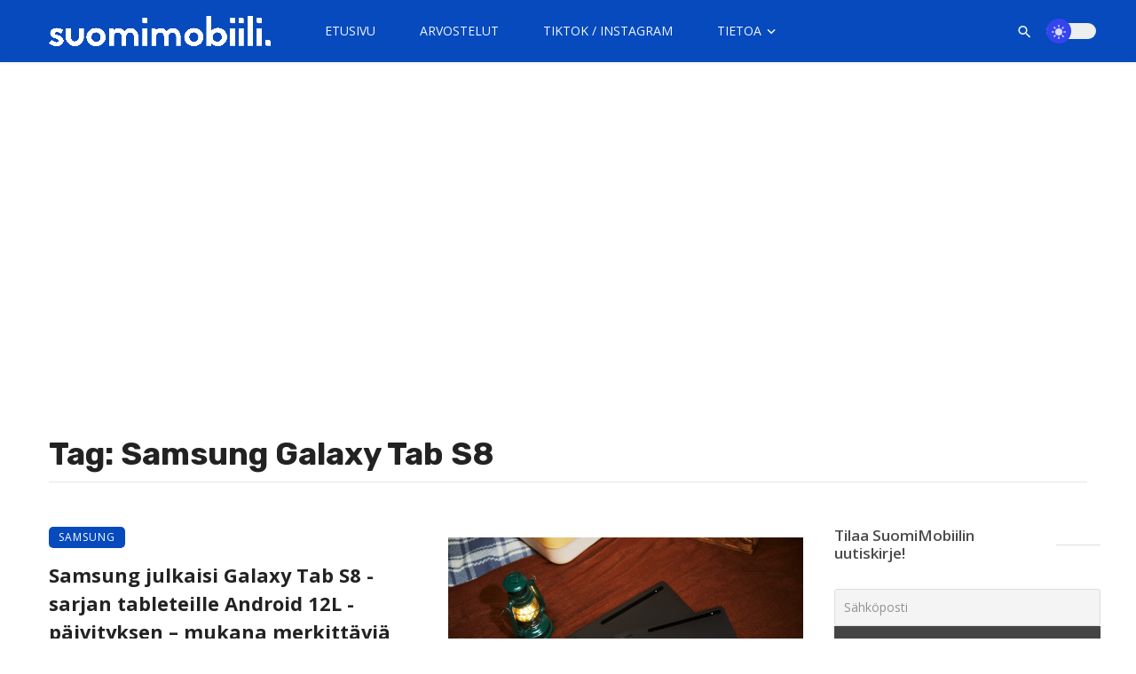

--- FILE ---
content_type: text/html; charset=UTF-8
request_url: https://suomimobiili.fi/avainsana/samsung-galaxy-tab-s8/
body_size: 27704
content:
<!DOCTYPE html>
            <html lang="fi">
            <head>
                <meta charset="UTF-8" />
            
                <meta name="viewport" content="width=device-width, initial-scale=1"/>
            
                <link rel="profile" href="//gmpg.org/xfn/11" />
            
                <!-- Schema meta -->
                
                <script type="application/javascript">var ajaxurl = "https://suomimobiili.fi/wp-admin/admin-ajax.php"</script><meta name='robots' content='index, follow, max-image-preview:large, max-snippet:-1, max-video-preview:-1' />
	<style>img:is([sizes="auto" i], [sizes^="auto," i]) { contain-intrinsic-size: 3000px 1500px }</style>
	
	<!-- This site is optimized with the Yoast SEO Premium plugin v26.4 (Yoast SEO v26.4) - https://yoast.com/wordpress/plugins/seo/ -->
	<title>Samsung Galaxy Tab S8 Archives - SuomiMobiili</title>
	<link rel="canonical" href="https://suomimobiili.fi/avainsana/samsung-galaxy-tab-s8/" />
	<meta property="og:locale" content="fi_FI" />
	<meta property="og:type" content="article" />
	<meta property="og:title" content="Samsung Galaxy Tab S8 arkistot" />
	<meta property="og:url" content="https://suomimobiili.fi/avainsana/samsung-galaxy-tab-s8/" />
	<meta property="og:site_name" content="SuomiMobiili" />
	<meta property="og:image" content="https://suomimobiili.fi/wp-content/uploads/2022/03/SuomiMobiili-2022-logo.png" />
	<meta property="og:image:width" content="1920" />
	<meta property="og:image:height" content="1080" />
	<meta property="og:image:type" content="image/png" />
	<meta name="twitter:card" content="summary_large_image" />
	<meta name="twitter:site" content="@suomimobiili" />
	<script type="application/ld+json" class="yoast-schema-graph">{"@context":"https://schema.org","@graph":[{"@type":"CollectionPage","@id":"https://suomimobiili.fi/avainsana/samsung-galaxy-tab-s8/","url":"https://suomimobiili.fi/avainsana/samsung-galaxy-tab-s8/","name":"Samsung Galaxy Tab S8 Archives - SuomiMobiili","isPartOf":{"@id":"https://suomimobiili.fi/#website"},"primaryImageOfPage":{"@id":"https://suomimobiili.fi/avainsana/samsung-galaxy-tab-s8/#primaryimage"},"image":{"@id":"https://suomimobiili.fi/avainsana/samsung-galaxy-tab-s8/#primaryimage"},"thumbnailUrl":"https://suomimobiili.fi/wp-content/uploads/2022/02/1-004_lifestyle_Tab-S8-Ultra_Graphite_Tab-S8__Graphite_Tab-S8_Silver_HI-scaled.jpg","breadcrumb":{"@id":"https://suomimobiili.fi/avainsana/samsung-galaxy-tab-s8/#breadcrumb"},"inLanguage":"fi"},{"@type":"ImageObject","inLanguage":"fi","@id":"https://suomimobiili.fi/avainsana/samsung-galaxy-tab-s8/#primaryimage","url":"https://suomimobiili.fi/wp-content/uploads/2022/02/1-004_lifestyle_Tab-S8-Ultra_Graphite_Tab-S8__Graphite_Tab-S8_Silver_HI-scaled.jpg","contentUrl":"https://suomimobiili.fi/wp-content/uploads/2022/02/1-004_lifestyle_Tab-S8-Ultra_Graphite_Tab-S8__Graphite_Tab-S8_Silver_HI-scaled.jpg","width":2560,"height":1706,"caption":"Samsung Galaxy Tab S8 -tabletit."},{"@type":"BreadcrumbList","@id":"https://suomimobiili.fi/avainsana/samsung-galaxy-tab-s8/#breadcrumb","itemListElement":[{"@type":"ListItem","position":1,"name":"Kotisivu","item":"https://suomimobiili.fi/"},{"@type":"ListItem","position":2,"name":"Samsung Galaxy Tab S8"}]},{"@type":"WebSite","@id":"https://suomimobiili.fi/#website","url":"https://suomimobiili.fi/","name":"SuomiMobiili","description":"Tuoreimmat mobiiliuutiset &amp; laitearvostelut","publisher":{"@id":"https://suomimobiili.fi/#organization"},"potentialAction":[{"@type":"SearchAction","target":{"@type":"EntryPoint","urlTemplate":"https://suomimobiili.fi/?s={search_term_string}"},"query-input":{"@type":"PropertyValueSpecification","valueRequired":true,"valueName":"search_term_string"}}],"inLanguage":"fi"},{"@type":"Organization","@id":"https://suomimobiili.fi/#organization","name":"SuomiMobiili","url":"https://suomimobiili.fi/","logo":{"@type":"ImageObject","inLanguage":"fi","@id":"https://suomimobiili.fi/#/schema/logo/image/","url":"https://suomimobiili.fi/wp-content/uploads/2022/03/SuomiMobiili-2022-logo.png","contentUrl":"https://suomimobiili.fi/wp-content/uploads/2022/03/SuomiMobiili-2022-logo.png","width":1920,"height":1080,"caption":"SuomiMobiili"},"image":{"@id":"https://suomimobiili.fi/#/schema/logo/image/"},"sameAs":["https://www.facebook.com/SuomiMobiili1","https://x.com/suomimobiili","https://www.instagram.com/suomimobiili/","https://www.linkedin.com/company/suomimobiili","https://www.youtube.com/channel/UC761RDRHa9V-VbI3Rsg5oww"]}]}</script>
	<!-- / Yoast SEO Premium plugin. -->


<link rel='dns-prefetch' href='//stats.wp.com' />
<link rel='dns-prefetch' href='//fonts.googleapis.com' />
<link rel='dns-prefetch' href='//jetpack.wordpress.com' />
<link rel='dns-prefetch' href='//s0.wp.com' />
<link rel='dns-prefetch' href='//public-api.wordpress.com' />
<link rel='dns-prefetch' href='//0.gravatar.com' />
<link rel='dns-prefetch' href='//1.gravatar.com' />
<link rel='dns-prefetch' href='//2.gravatar.com' />
<link rel='dns-prefetch' href='//widgets.wp.com' />
<link rel='preconnect' href='https://fonts.gstatic.com' crossorigin />
<link rel="alternate" type="application/rss+xml" title="SuomiMobiili &raquo; syöte" href="https://suomimobiili.fi/feed/" />
<link rel="alternate" type="application/rss+xml" title="SuomiMobiili &raquo; kommenttien syöte" href="https://suomimobiili.fi/comments/feed/" />
<link rel="alternate" type="application/rss+xml" title="SuomiMobiili &raquo; Samsung Galaxy Tab S8 avainsanan RSS-syöte" href="https://suomimobiili.fi/avainsana/samsung-galaxy-tab-s8/feed/" />
<link rel="alternate" type="application/rss+xml" title="SuomiMobiili &raquo; Stories Feed" href="https://suomimobiili.fi/web-stories/feed/"><script type="text/javascript">
/* <![CDATA[ */
window._wpemojiSettings = {"baseUrl":"https:\/\/s.w.org\/images\/core\/emoji\/16.0.1\/72x72\/","ext":".png","svgUrl":"https:\/\/s.w.org\/images\/core\/emoji\/16.0.1\/svg\/","svgExt":".svg","source":{"concatemoji":"https:\/\/suomimobiili.fi\/wp-includes\/js\/wp-emoji-release.min.js?ver=6.8.3"}};
/*! This file is auto-generated */
!function(s,n){var o,i,e;function c(e){try{var t={supportTests:e,timestamp:(new Date).valueOf()};sessionStorage.setItem(o,JSON.stringify(t))}catch(e){}}function p(e,t,n){e.clearRect(0,0,e.canvas.width,e.canvas.height),e.fillText(t,0,0);var t=new Uint32Array(e.getImageData(0,0,e.canvas.width,e.canvas.height).data),a=(e.clearRect(0,0,e.canvas.width,e.canvas.height),e.fillText(n,0,0),new Uint32Array(e.getImageData(0,0,e.canvas.width,e.canvas.height).data));return t.every(function(e,t){return e===a[t]})}function u(e,t){e.clearRect(0,0,e.canvas.width,e.canvas.height),e.fillText(t,0,0);for(var n=e.getImageData(16,16,1,1),a=0;a<n.data.length;a++)if(0!==n.data[a])return!1;return!0}function f(e,t,n,a){switch(t){case"flag":return n(e,"\ud83c\udff3\ufe0f\u200d\u26a7\ufe0f","\ud83c\udff3\ufe0f\u200b\u26a7\ufe0f")?!1:!n(e,"\ud83c\udde8\ud83c\uddf6","\ud83c\udde8\u200b\ud83c\uddf6")&&!n(e,"\ud83c\udff4\udb40\udc67\udb40\udc62\udb40\udc65\udb40\udc6e\udb40\udc67\udb40\udc7f","\ud83c\udff4\u200b\udb40\udc67\u200b\udb40\udc62\u200b\udb40\udc65\u200b\udb40\udc6e\u200b\udb40\udc67\u200b\udb40\udc7f");case"emoji":return!a(e,"\ud83e\udedf")}return!1}function g(e,t,n,a){var r="undefined"!=typeof WorkerGlobalScope&&self instanceof WorkerGlobalScope?new OffscreenCanvas(300,150):s.createElement("canvas"),o=r.getContext("2d",{willReadFrequently:!0}),i=(o.textBaseline="top",o.font="600 32px Arial",{});return e.forEach(function(e){i[e]=t(o,e,n,a)}),i}function t(e){var t=s.createElement("script");t.src=e,t.defer=!0,s.head.appendChild(t)}"undefined"!=typeof Promise&&(o="wpEmojiSettingsSupports",i=["flag","emoji"],n.supports={everything:!0,everythingExceptFlag:!0},e=new Promise(function(e){s.addEventListener("DOMContentLoaded",e,{once:!0})}),new Promise(function(t){var n=function(){try{var e=JSON.parse(sessionStorage.getItem(o));if("object"==typeof e&&"number"==typeof e.timestamp&&(new Date).valueOf()<e.timestamp+604800&&"object"==typeof e.supportTests)return e.supportTests}catch(e){}return null}();if(!n){if("undefined"!=typeof Worker&&"undefined"!=typeof OffscreenCanvas&&"undefined"!=typeof URL&&URL.createObjectURL&&"undefined"!=typeof Blob)try{var e="postMessage("+g.toString()+"("+[JSON.stringify(i),f.toString(),p.toString(),u.toString()].join(",")+"));",a=new Blob([e],{type:"text/javascript"}),r=new Worker(URL.createObjectURL(a),{name:"wpTestEmojiSupports"});return void(r.onmessage=function(e){c(n=e.data),r.terminate(),t(n)})}catch(e){}c(n=g(i,f,p,u))}t(n)}).then(function(e){for(var t in e)n.supports[t]=e[t],n.supports.everything=n.supports.everything&&n.supports[t],"flag"!==t&&(n.supports.everythingExceptFlag=n.supports.everythingExceptFlag&&n.supports[t]);n.supports.everythingExceptFlag=n.supports.everythingExceptFlag&&!n.supports.flag,n.DOMReady=!1,n.readyCallback=function(){n.DOMReady=!0}}).then(function(){return e}).then(function(){var e;n.supports.everything||(n.readyCallback(),(e=n.source||{}).concatemoji?t(e.concatemoji):e.wpemoji&&e.twemoji&&(t(e.twemoji),t(e.wpemoji)))}))}((window,document),window._wpemojiSettings);
/* ]]> */
</script>
<style id='wp-emoji-styles-inline-css' type='text/css'>

	img.wp-smiley, img.emoji {
		display: inline !important;
		border: none !important;
		box-shadow: none !important;
		height: 1em !important;
		width: 1em !important;
		margin: 0 0.07em !important;
		vertical-align: -0.1em !important;
		background: none !important;
		padding: 0 !important;
	}
</style>
<link rel='stylesheet' id='wp-block-library-css' href='https://suomimobiili.fi/wp-includes/css/dist/block-library/style.min.css?ver=6.8.3' type='text/css' media='all' />
<style id='classic-theme-styles-inline-css' type='text/css'>
/*! This file is auto-generated */
.wp-block-button__link{color:#fff;background-color:#32373c;border-radius:9999px;box-shadow:none;text-decoration:none;padding:calc(.667em + 2px) calc(1.333em + 2px);font-size:1.125em}.wp-block-file__button{background:#32373c;color:#fff;text-decoration:none}
</style>
<style id='co-authors-plus-coauthors-style-inline-css' type='text/css'>
.wp-block-co-authors-plus-coauthors.is-layout-flow [class*=wp-block-co-authors-plus]{display:inline}

</style>
<style id='co-authors-plus-avatar-style-inline-css' type='text/css'>
.wp-block-co-authors-plus-avatar :where(img){height:auto;max-width:100%;vertical-align:bottom}.wp-block-co-authors-plus-coauthors.is-layout-flow .wp-block-co-authors-plus-avatar :where(img){vertical-align:middle}.wp-block-co-authors-plus-avatar:is(.alignleft,.alignright){display:table}.wp-block-co-authors-plus-avatar.aligncenter{display:table;margin-inline:auto}

</style>
<style id='co-authors-plus-image-style-inline-css' type='text/css'>
.wp-block-co-authors-plus-image{margin-bottom:0}.wp-block-co-authors-plus-image :where(img){height:auto;max-width:100%;vertical-align:bottom}.wp-block-co-authors-plus-coauthors.is-layout-flow .wp-block-co-authors-plus-image :where(img){vertical-align:middle}.wp-block-co-authors-plus-image:is(.alignfull,.alignwide) :where(img){width:100%}.wp-block-co-authors-plus-image:is(.alignleft,.alignright){display:table}.wp-block-co-authors-plus-image.aligncenter{display:table;margin-inline:auto}

</style>
<style id='qsm-quiz-style-inline-css' type='text/css'>


</style>
<link rel='stylesheet' id='mediaelement-css' href='https://suomimobiili.fi/wp-includes/js/mediaelement/mediaelementplayer-legacy.min.css?ver=4.2.17' type='text/css' media='all' />
<link rel='stylesheet' id='wp-mediaelement-css' href='https://suomimobiili.fi/wp-includes/js/mediaelement/wp-mediaelement.min.css?ver=6.8.3' type='text/css' media='all' />
<style id='jetpack-sharing-buttons-style-inline-css' type='text/css'>
.jetpack-sharing-buttons__services-list{display:flex;flex-direction:row;flex-wrap:wrap;gap:0;list-style-type:none;margin:5px;padding:0}.jetpack-sharing-buttons__services-list.has-small-icon-size{font-size:12px}.jetpack-sharing-buttons__services-list.has-normal-icon-size{font-size:16px}.jetpack-sharing-buttons__services-list.has-large-icon-size{font-size:24px}.jetpack-sharing-buttons__services-list.has-huge-icon-size{font-size:36px}@media print{.jetpack-sharing-buttons__services-list{display:none!important}}.editor-styles-wrapper .wp-block-jetpack-sharing-buttons{gap:0;padding-inline-start:0}ul.jetpack-sharing-buttons__services-list.has-background{padding:1.25em 2.375em}
</style>
<style id='global-styles-inline-css' type='text/css'>
:root{--wp--preset--aspect-ratio--square: 1;--wp--preset--aspect-ratio--4-3: 4/3;--wp--preset--aspect-ratio--3-4: 3/4;--wp--preset--aspect-ratio--3-2: 3/2;--wp--preset--aspect-ratio--2-3: 2/3;--wp--preset--aspect-ratio--16-9: 16/9;--wp--preset--aspect-ratio--9-16: 9/16;--wp--preset--color--black: #000000;--wp--preset--color--cyan-bluish-gray: #abb8c3;--wp--preset--color--white: #ffffff;--wp--preset--color--pale-pink: #f78da7;--wp--preset--color--vivid-red: #cf2e2e;--wp--preset--color--luminous-vivid-orange: #ff6900;--wp--preset--color--luminous-vivid-amber: #fcb900;--wp--preset--color--light-green-cyan: #7bdcb5;--wp--preset--color--vivid-green-cyan: #00d084;--wp--preset--color--pale-cyan-blue: #8ed1fc;--wp--preset--color--vivid-cyan-blue: #0693e3;--wp--preset--color--vivid-purple: #9b51e0;--wp--preset--gradient--vivid-cyan-blue-to-vivid-purple: linear-gradient(135deg,rgba(6,147,227,1) 0%,rgb(155,81,224) 100%);--wp--preset--gradient--light-green-cyan-to-vivid-green-cyan: linear-gradient(135deg,rgb(122,220,180) 0%,rgb(0,208,130) 100%);--wp--preset--gradient--luminous-vivid-amber-to-luminous-vivid-orange: linear-gradient(135deg,rgba(252,185,0,1) 0%,rgba(255,105,0,1) 100%);--wp--preset--gradient--luminous-vivid-orange-to-vivid-red: linear-gradient(135deg,rgba(255,105,0,1) 0%,rgb(207,46,46) 100%);--wp--preset--gradient--very-light-gray-to-cyan-bluish-gray: linear-gradient(135deg,rgb(238,238,238) 0%,rgb(169,184,195) 100%);--wp--preset--gradient--cool-to-warm-spectrum: linear-gradient(135deg,rgb(74,234,220) 0%,rgb(151,120,209) 20%,rgb(207,42,186) 40%,rgb(238,44,130) 60%,rgb(251,105,98) 80%,rgb(254,248,76) 100%);--wp--preset--gradient--blush-light-purple: linear-gradient(135deg,rgb(255,206,236) 0%,rgb(152,150,240) 100%);--wp--preset--gradient--blush-bordeaux: linear-gradient(135deg,rgb(254,205,165) 0%,rgb(254,45,45) 50%,rgb(107,0,62) 100%);--wp--preset--gradient--luminous-dusk: linear-gradient(135deg,rgb(255,203,112) 0%,rgb(199,81,192) 50%,rgb(65,88,208) 100%);--wp--preset--gradient--pale-ocean: linear-gradient(135deg,rgb(255,245,203) 0%,rgb(182,227,212) 50%,rgb(51,167,181) 100%);--wp--preset--gradient--electric-grass: linear-gradient(135deg,rgb(202,248,128) 0%,rgb(113,206,126) 100%);--wp--preset--gradient--midnight: linear-gradient(135deg,rgb(2,3,129) 0%,rgb(40,116,252) 100%);--wp--preset--font-size--small: 13px;--wp--preset--font-size--medium: 20px;--wp--preset--font-size--large: 36px;--wp--preset--font-size--x-large: 42px;--wp--preset--spacing--20: 0.44rem;--wp--preset--spacing--30: 0.67rem;--wp--preset--spacing--40: 1rem;--wp--preset--spacing--50: 1.5rem;--wp--preset--spacing--60: 2.25rem;--wp--preset--spacing--70: 3.38rem;--wp--preset--spacing--80: 5.06rem;--wp--preset--shadow--natural: 6px 6px 9px rgba(0, 0, 0, 0.2);--wp--preset--shadow--deep: 12px 12px 50px rgba(0, 0, 0, 0.4);--wp--preset--shadow--sharp: 6px 6px 0px rgba(0, 0, 0, 0.2);--wp--preset--shadow--outlined: 6px 6px 0px -3px rgba(255, 255, 255, 1), 6px 6px rgba(0, 0, 0, 1);--wp--preset--shadow--crisp: 6px 6px 0px rgba(0, 0, 0, 1);}:where(.is-layout-flex){gap: 0.5em;}:where(.is-layout-grid){gap: 0.5em;}body .is-layout-flex{display: flex;}.is-layout-flex{flex-wrap: wrap;align-items: center;}.is-layout-flex > :is(*, div){margin: 0;}body .is-layout-grid{display: grid;}.is-layout-grid > :is(*, div){margin: 0;}:where(.wp-block-columns.is-layout-flex){gap: 2em;}:where(.wp-block-columns.is-layout-grid){gap: 2em;}:where(.wp-block-post-template.is-layout-flex){gap: 1.25em;}:where(.wp-block-post-template.is-layout-grid){gap: 1.25em;}.has-black-color{color: var(--wp--preset--color--black) !important;}.has-cyan-bluish-gray-color{color: var(--wp--preset--color--cyan-bluish-gray) !important;}.has-white-color{color: var(--wp--preset--color--white) !important;}.has-pale-pink-color{color: var(--wp--preset--color--pale-pink) !important;}.has-vivid-red-color{color: var(--wp--preset--color--vivid-red) !important;}.has-luminous-vivid-orange-color{color: var(--wp--preset--color--luminous-vivid-orange) !important;}.has-luminous-vivid-amber-color{color: var(--wp--preset--color--luminous-vivid-amber) !important;}.has-light-green-cyan-color{color: var(--wp--preset--color--light-green-cyan) !important;}.has-vivid-green-cyan-color{color: var(--wp--preset--color--vivid-green-cyan) !important;}.has-pale-cyan-blue-color{color: var(--wp--preset--color--pale-cyan-blue) !important;}.has-vivid-cyan-blue-color{color: var(--wp--preset--color--vivid-cyan-blue) !important;}.has-vivid-purple-color{color: var(--wp--preset--color--vivid-purple) !important;}.has-black-background-color{background-color: var(--wp--preset--color--black) !important;}.has-cyan-bluish-gray-background-color{background-color: var(--wp--preset--color--cyan-bluish-gray) !important;}.has-white-background-color{background-color: var(--wp--preset--color--white) !important;}.has-pale-pink-background-color{background-color: var(--wp--preset--color--pale-pink) !important;}.has-vivid-red-background-color{background-color: var(--wp--preset--color--vivid-red) !important;}.has-luminous-vivid-orange-background-color{background-color: var(--wp--preset--color--luminous-vivid-orange) !important;}.has-luminous-vivid-amber-background-color{background-color: var(--wp--preset--color--luminous-vivid-amber) !important;}.has-light-green-cyan-background-color{background-color: var(--wp--preset--color--light-green-cyan) !important;}.has-vivid-green-cyan-background-color{background-color: var(--wp--preset--color--vivid-green-cyan) !important;}.has-pale-cyan-blue-background-color{background-color: var(--wp--preset--color--pale-cyan-blue) !important;}.has-vivid-cyan-blue-background-color{background-color: var(--wp--preset--color--vivid-cyan-blue) !important;}.has-vivid-purple-background-color{background-color: var(--wp--preset--color--vivid-purple) !important;}.has-black-border-color{border-color: var(--wp--preset--color--black) !important;}.has-cyan-bluish-gray-border-color{border-color: var(--wp--preset--color--cyan-bluish-gray) !important;}.has-white-border-color{border-color: var(--wp--preset--color--white) !important;}.has-pale-pink-border-color{border-color: var(--wp--preset--color--pale-pink) !important;}.has-vivid-red-border-color{border-color: var(--wp--preset--color--vivid-red) !important;}.has-luminous-vivid-orange-border-color{border-color: var(--wp--preset--color--luminous-vivid-orange) !important;}.has-luminous-vivid-amber-border-color{border-color: var(--wp--preset--color--luminous-vivid-amber) !important;}.has-light-green-cyan-border-color{border-color: var(--wp--preset--color--light-green-cyan) !important;}.has-vivid-green-cyan-border-color{border-color: var(--wp--preset--color--vivid-green-cyan) !important;}.has-pale-cyan-blue-border-color{border-color: var(--wp--preset--color--pale-cyan-blue) !important;}.has-vivid-cyan-blue-border-color{border-color: var(--wp--preset--color--vivid-cyan-blue) !important;}.has-vivid-purple-border-color{border-color: var(--wp--preset--color--vivid-purple) !important;}.has-vivid-cyan-blue-to-vivid-purple-gradient-background{background: var(--wp--preset--gradient--vivid-cyan-blue-to-vivid-purple) !important;}.has-light-green-cyan-to-vivid-green-cyan-gradient-background{background: var(--wp--preset--gradient--light-green-cyan-to-vivid-green-cyan) !important;}.has-luminous-vivid-amber-to-luminous-vivid-orange-gradient-background{background: var(--wp--preset--gradient--luminous-vivid-amber-to-luminous-vivid-orange) !important;}.has-luminous-vivid-orange-to-vivid-red-gradient-background{background: var(--wp--preset--gradient--luminous-vivid-orange-to-vivid-red) !important;}.has-very-light-gray-to-cyan-bluish-gray-gradient-background{background: var(--wp--preset--gradient--very-light-gray-to-cyan-bluish-gray) !important;}.has-cool-to-warm-spectrum-gradient-background{background: var(--wp--preset--gradient--cool-to-warm-spectrum) !important;}.has-blush-light-purple-gradient-background{background: var(--wp--preset--gradient--blush-light-purple) !important;}.has-blush-bordeaux-gradient-background{background: var(--wp--preset--gradient--blush-bordeaux) !important;}.has-luminous-dusk-gradient-background{background: var(--wp--preset--gradient--luminous-dusk) !important;}.has-pale-ocean-gradient-background{background: var(--wp--preset--gradient--pale-ocean) !important;}.has-electric-grass-gradient-background{background: var(--wp--preset--gradient--electric-grass) !important;}.has-midnight-gradient-background{background: var(--wp--preset--gradient--midnight) !important;}.has-small-font-size{font-size: var(--wp--preset--font-size--small) !important;}.has-medium-font-size{font-size: var(--wp--preset--font-size--medium) !important;}.has-large-font-size{font-size: var(--wp--preset--font-size--large) !important;}.has-x-large-font-size{font-size: var(--wp--preset--font-size--x-large) !important;}
:where(.wp-block-post-template.is-layout-flex){gap: 1.25em;}:where(.wp-block-post-template.is-layout-grid){gap: 1.25em;}
:where(.wp-block-columns.is-layout-flex){gap: 2em;}:where(.wp-block-columns.is-layout-grid){gap: 2em;}
:root :where(.wp-block-pullquote){font-size: 1.5em;line-height: 1.6;}
</style>
<link rel='stylesheet' id='contact-form-7-css' href='https://suomimobiili.fi/wp-content/plugins/contact-form-7/includes/css/styles.css?ver=6.1' type='text/css' media='all' />
<link rel='stylesheet' id='bootstrap-css' href='https://suomimobiili.fi/wp-content/themes/ceris/css/vendors/bootstrap.css?ver=6.8.3' type='text/css' media='all' />
<link rel='stylesheet' id='flickity-css' href='https://suomimobiili.fi/wp-content/themes/ceris/css/vendors/flickity.css?ver=6.8.3' type='text/css' media='all' />
<link rel='stylesheet' id='fotorama-css' href='https://suomimobiili.fi/wp-content/themes/ceris/css/vendors/fotorama.css?ver=6.8.3' type='text/css' media='all' />
<link rel='stylesheet' id='magnific-css' href='https://suomimobiili.fi/wp-content/themes/ceris/css/vendors/magnific.css?ver=6.8.3' type='text/css' media='all' />
<link rel='stylesheet' id='perfect-scrollbar-css' href='https://suomimobiili.fi/wp-content/themes/ceris/css/vendors/perfect-scrollbar.css?ver=6.8.3' type='text/css' media='all' />
<link rel='stylesheet' id='ceris-style-css' href='https://suomimobiili.fi/wp-content/themes/ceris/css/style.css?ver=6.8.3' type='text/css' media='all' />
<style id='ceris-style-inline-css' type='text/css'>
.header-1 .header-main, 
                                        .header-2 .header-main, 
                                        .header-3 .site-header, 
                                        .header-4 .navigation-bar,
                                        .header-5 .navigation-bar,
                                        .header-6 .navigation-bar,
                                        .header-7 .header-main,
                                        .header-8 .header-main,
                                        .header-9 .site-header, 
                                        .header-10 .navigation-bar,
                                        .header-11 .navigation-bar,
                                        .header-13 .navigation-bar,
                                        .header-14 .header-main, 
                                        .header-14 .header-bg-main-color, 
                                        .header-15 .header-main,
                                        .header-16 .navigation-bar,
                                        .header-17 .navigation-bar,
                                        .header-18 .navigation-bar,
                                        .header-12 .header-main
                                        {background: #064abd;}.sticky-header.is-fixed > .navigation-bar
                                        {background: #064abd;}#atbs-ceris-mobile-header
                                        {background: #064abd;}.site-footer, .footer-3.site-footer, .footer-5.site-footer, .footer-6.site-footer , .site-footer.footer-7 .site-footer__section:first-child, .site-footer.footer-8 .site-footer__section:first-child
                                        {background: #282828;}.page-coming-soon .background-img
                                        {background: #064abd;}.atbs-ceris-block:not(:last-child) {margin-bottom: 20px;}::selection {color: #FFF; background: #064ABD;}::-webkit-selection {color: #FFF; background: #064ABD;}.scroll-count-percent .progress__value {stroke: #064ABD;}  .ceris-feature-i .sub-posts .block-heading__view-all a, .atbs-ceris-carousel.atbs-ceris-carousel-post-vertical .owl-prev, .atbs-ceris-carousel.atbs-ceris-carousel-post-vertical .owl-next, .post--overlay-back-face .button__readmore:hover i, .post--vertical-has-media .list-index, .navigation--main .sub-menu li:hover>a, .infinity-single-trigger:before, .ceris-icon-load-infinity-single:before, .atbs-article-reactions .atbs-reactions-content.active .atbs-reaction-count, .atbs-article-reactions .atbs-reactions-content:active .atbs-reaction-count, .post-slider-text-align-center .owl-carousel .owl-prev, .post-slider-text-align-center .owl-carousel .owl-next, .ceris-category-tiles .owl-carousel .owl-prev, .ceris-category-tiles .owl-carousel .owl-next, 
                                    a.block-heading__secondary, .atbs-ceris-pagination a.btn-default, 
                                    .atbs-ceris-pagination a.btn-default:active, 
                                    .atbs-ceris-pagination a.btn-default:hover, 
                                    .atbs-ceris-pagination a.btn-default:focus, 
                                    .atbs-ceris-search-full .result-default, 
                                    .atbs-ceris-search-full .result-default .search-module-heading, 
                                    .search-module-heading, .atbs-ceris-post--grid-c-update .atbs-ceris-carousel.nav-circle .owl-prev, .single .entry-meta .entry-author__name, .pagination-circle .atbs-ceris-pagination__item.atbs-ceris-pagination__item-next:hover,
                                    .pagination-circle .atbs-ceris-pagination__item.atbs-ceris-pagination__item-prev:hover, 
                                    .atbs-ceris-video-has-post-list .main-post .post-type-icon, .widget-subscribe .subscribe-form__fields button, 
                                    .list-index, a, a:hover, a:focus, a:active, .color-primary, .site-title, 
                                    .entry-tags ul > li > a:hover, .social-share-label, .ceris-single .single-header--top .entry-author__name, .atbs-ceris-widget-indexed-posts-b .posts-list > li .post__title:after, .posts-navigation .post:hover .posts-navigation__label,
                                    .posts-navigation .post:hover .post__title, .sticky-ceris-post .cerisStickyMark i, .typography-copy blockquote:before, .comment-content blockquote:before, .listing--list-large .post__readmore:hover .readmore__text,
                                    .post--horizontal-reverse-big.post--horizontal-reverse-big__style-3 .post__readmore .readmore__text:hover, .reviews-score-average, .star-item.star-full i:before,
                                    .wc-block-grid__product-rating .star-rating span:before, .wc-block-grid__product-rating .wc-block-grid__product-rating__stars span:before
            {color: #064ABD;}.ceris-grid-j .icon-has-animation .btn-play-left-not-center.post-type-icon:after, div.wpforms-container-full .wpforms-form button[type=submit], div.wpforms-container-full .wpforms-form button[type=submit]:hover{background-color: #064ABD;} .ceris-grid-j .btn-play-left-not-center .circle, .scroll-count-percent .btn-bookmark-icon .bookmark-status-saved path {fill: #064ABD;} .infinity-single-trigger:before, .ceris-grid-j .btn-play-left-not-center .g-path path{fill: #fff;}@media(max-width: 768px) {.ceris-grid-j .icon-has-animation .btn-play-left-not-center.post-type-icon:after{background-color: #fff;} }@media(max-width: 768px) {.ceris-grid-j .btn-play-left-not-center .circle{fill: #fff;} } @media(max-width: 768px) {.ceris-grid-j .btn-play-left-not-center .g-path path{fill: #000;} }@media(max-width: 768px) {.ceris-module-video .post-list-no-thumb-3i .posts-no-thumb .post-type-icon:after{background-color: #064ABD;} }@media(max-width: 768px) {.ceris-module-video .post-list-no-thumb-3i .list-item .posts-no-thumb:hover .post-type-icon:after{background-color: #fff;} }@media(max-width: 768px) {.ceris-module-video .post-list-no-thumb-3i .list-item:first-child .posts-no-thumb:hover .post-type-icon:after{background-color: #fff;} }@media(max-width: 768px) {.ceris-module-video .post-list-no-thumb-3i:hover .list-item:first-child .posts-no-thumb .post-type-icon:after{background-color: #064ABD;} }@media(max-width: 768px) {.ceris-module-video .post-list-no-thumb-3i .list-item:first-child .posts-no-thumb:hover .post-type-icon:after{background-color: #fff;} }@media (max-width: 380px){.featured-slider-d .owl-carousel .owl-dot.active span{background-color: #064ABD;}}.g-path path {fill: #000;} .circle{fill: #fff;}@media(max-width: 576px) {.atbs-ceris-post--vertical-3i-row .post--vertical .post__cat{background-color: #064ABD;} }.atbs-article-reactions .atbs-reactions-content:hover{
                border-color: rgba(6, 74, 189,0.3);
            } .post-no-thumb-height-default:hover{
                box-shadow: 0 45px 25px -20px rgba(6, 74, 189,0.27);
            } .ceris-feature-h .owl-item.active .post--overlay-height-275 .post__thumb--overlay.post__thumb:after{
                background-color: rgba(6, 74, 189,0.8);
            } .post-list-no-thumb-3i .list-item:first-child:hover:before, .post-list-no-thumb-3i .list-item:hover:before{
                background-color: rgba(6, 74, 189, 0.4);
            } .ceris-grid-carousel-d .owl-stage .post--card-overlay-middle-has-hidden-content:hover .post__thumb--overlay.post__thumb:after, .ceris-grid-carousel-d .owl-stage .owl-item.active.center .post--card-overlay-middle-has-hidden-content:hover .post__thumb--overlay.post__thumb:after{
                -webkit-box-shadow: 0px 20px 27px 0 rgba(6, 74, 189,0.2);
                box-shadow: 0px 20px 27px 0 rgba(6, 74, 189,0.2);
            } @media(min-width:992px){
                                .post--overlay-hover-effect .post__thumb--overlay.post__thumb:after{
                                    background-color: #064ABD;
                                }
            }.atbs-ceris-block__aside-left .banner__button, .ceris-feature-k .atbs-ceris-carousel-nav-custom-holder .owl-prev:hover, .ceris-feature-k .atbs-ceris-carousel-nav-custom-holder .owl-next:hover, .ceris-feature-k .atbs-ceris-block__inner::before, .ceris-feature-i .atbs-ceris-carousel-nav-custom-holder .owl-prev:hover, .ceris-feature-i .atbs-ceris-carousel-nav-custom-holder .owl-next:hover, .ceris-feature-j .sub-posts .atbs-ceris-carousel-nav-custom-holder .owl-prev:hover, .ceris-feature-j .sub-posts .atbs-ceris-carousel-nav-custom-holder .owl-next:hover, .ceris-feature-h .owl-item.active + .owl-item.active .post--overlay-height-275 .post__cat-has-line:before, .atbs-ceris-carousel.atbs-ceris-carousel-post-vertical .owl-prev:hover, .atbs-ceris-carousel.atbs-ceris-carousel-post-vertical .owl-next:hover, .ceris-feature-f .button__readmore--round:hover i, .post--overlay-hover-effect .post__text-backface .post__readmore .button__readmore:hover,
             
             .post--overlay-hover-effect.post--overlay-bottom,
              .post--overlay-back-face,
              .pagination-circle .atbs-ceris-pagination__item:not(.atbs-ceris-pagination__dots):hover, .open-sub-col, .atbs-ceris-posts-feature-a-update .atbs-ceris-carousel.nav-circle .owl-prev:hover,
            .atbs-ceris-posts-feature-a-update .atbs-ceris-carousel.nav-circle .owl-next:hover, .owl-carousel.button--dots-center-nav .owl-prev:hover, .owl-carousel.button--dots-center-nav .owl-next:hover, .section-has-subscribe-no-border > .btn:focus, .section-has-subscribe-no-border > .btn:active, .section-has-subscribe-no-border > *:hover, .widget-slide .atbs-ceris-carousel .owl-dot.active span, .featured-slider-e .owl-carousel .owl-prev:hover, .featured-slider-e .owl-carousel .owl-next:hover, .post--horizontal-hasbackground.post:hover, .post-slider-text-align-center .owl-carousel .owl-prev:hover, .post-slider-text-align-center .owl-carousel .owl-next:hover, .atbs-ceris-pagination [class*='js-ajax-load-']:active, .atbs-ceris-pagination [class*='js-ajax-load-']:hover, .atbs-ceris-pagination [class*='js-ajax-load-']:focus, .atbs-ceris-widget-indexed-posts-a .posts-list>li .post__thumb:after, .post-list-no-thumb-3i:hover .list-item:first-child .post__cat:before, .header-17 .btn-subscribe-theme, .header-13 .btn-subscribe-theme, .header-16 .offcanvas-menu-toggle.navigation-bar-btn, .atbs-ceris-widget-posts-list.atbs-ceris-widget-posts-list-overlay-first ul:hover li.active .post--overlay .post__cat:before, .dots-circle .owl-dot.active span, .atbs-ceris-search-full .popular-tags .entry-tags ul > li > a, .atbs-ceris-search-full .form-control, .atbs-ceris-post--grid-g-update .post-grid-carousel .owl-dot.active span, .nav-row-circle .owl-prev:hover, .nav-row-circle .owl-next:hover, .post--grid--2i_row .post-no-thumb-title-line, .atbs-ceris-post--grid-d-update .post-no-thumb-title-line, .atbs-ceris-posts-feature .post-sub .list-item:hover .post__cat:before, .atbs-ceris-post--grid-c-update .post-main .owl-item.active + .owl-item.active .post__cat:before, .atbs-ceris-post--grid-c-update .atbs-ceris-carousel.nav-circle .owl-next, .atbs-ceris-post--grid-c-update .post-main .owl-item.active .post-no-thumb-title-line, .post-no-thumb-height-default:hover, .carousel-dots-count-number .owl-dot.active span, .header-16 .btn-subscribe-theme, .header-14 .btn-subscribe-theme, .header-11 .btn-subscribe-theme, .atbs-ceris-pagination [class*='js-ajax-load-'], .atbs-ceris-post--overlay-first-big .post--overlay:hover .background-img:after, .post-list-no-thumb-3i .list-item:hover, .post__cat-has-line:before, .category-tile__name, .cat-0.cat-theme-bg.cat-theme-bg, .primary-bg-color, .navigation--main > li > a:before, .atbs-ceris-pagination__item-current, .atbs-ceris-pagination__item-current:hover, 
            .atbs-ceris-pagination__item-current:focus, .atbs-ceris-pagination__item-current:active, .atbs-ceris-pagination--next-n-prev .atbs-ceris-pagination__links a:last-child .atbs-ceris-pagination__item,
            .subscribe-form__fields input[type='submit'], .has-overlap-bg:before, .post__cat--bg, a.post__cat--bg, .entry-cat--bg, a.entry-cat--bg, 
            .comments-count-box, .atbs-ceris-widget--box .widget__title, 
            .widget_calendar td a:before, .widget_calendar #today, .widget_calendar #today a, .entry-action-btn, .posts-navigation__label:before, 
            .comment-form .form-submit input[type='submit'], .atbs-ceris-carousel-dots-b .swiper-pagination-bullet-active,
             .site-header--side-logo .header-logo:not(.header-logo--mobile), .list-square-bullet > li > *:before, .list-square-bullet-exclude-first > li:not(:first-child) > *:before,
             .btn-primary, .btn-primary:active, .btn-primary:focus, .btn-primary:hover, 
             .btn-primary.active.focus, .btn-primary.active:focus, .btn-primary.active:hover, .btn-primary:active.focus, .btn-primary:active:focus, .btn-primary:active:hover, .header-10 .navigation--main > li > a:before, 
             .atbs-ceris-feature-slider .post__readmore, .atbs-ceris-grid-carousel .atbs-ceris-carousel .owl-dot:last-child.active span, .atbs-ceris-grid-carousel .atbs-ceris-carousel .owl-dot.active span,  
             .atbs-ceris-post-slide-has-list .atbs-ceris-post-slide-text-center .atbs-ceris-carousel .owl-dot.active span, 
             .pagination-circle .atbs-ceris-pagination__item:hover, .pagination-circle .atbs-ceris-pagination__item.atbs-ceris-pagination__item-current, .social-share-label:before, .social-share ul li a svg:hover, 
             .comment-form .form-submit input[type='submit'], input[type='button']:not(.btn), input[type='reset']:not(.btn), input[type='submit']:not(.btn), .form-submit input, 
             .comment-form .form-submit input[type='submit']:active, .comment-form .form-submit input[type='submit']:focus, .comment-form .form-submit input[type='submit']:hover,
             .reviews-rating .rating-form .rating-submit, .reviews-rating .rating-form .rating-submit:hover, .ceris-bookmark-page-notification,
             .rating-star, .score-item .score-percent, .ceris-grid-w .post-slide .owl-carousel, .widget-subscribe .widget-subscribe__inner,
             .ceris-grid-carousel-d .owl-stage .post--card-overlay-middle-has-hidden-content:hover .post__thumb--overlay.post__thumb:after, .ceris-grid-carousel-d .owl-stage .owl-item.active.center .post--card-overlay-middle-has-hidden-content:hover .post__thumb--overlay.post__thumb:after,
             .post--vertical-thumb-70-background .button__readmore--outline:hover i, .atbs-ceris-search-full--result .atbs-ceris-pagination .btn,
             .atbs-ceris-posts-feature-c-update.ceris-light-mode .owl-carousel .owl-prev:hover, .atbs-ceris-posts-feature-c-update.ceris-light-mode .owl-carousel .owl-next:hover,
             .editor-styles-wrapper .wc-block-grid__products .wc-block-grid__product .wc-block-grid__product-onsale, .wc-block-grid__product-onsale,
             .header-current-reading-article .current-reading-article-label,
             #cookie-notice .cn-button, .atbs-ceris-widget-posts-list.atbs-ceris-widget-posts-list-overlay-first .posts-list:hover li.active  .post__cat:before,
             .ceris-mobile-share-socials ul li:hover a, .ceris-admin-delete-review
            {background-color: #064ABD;}.site-header--skin-4 .navigation--main > li > a:before
            {background-color: #064ABD !important;}@media(max-width: 767px){
                .atbs-ceris-post--grid-c-update .atbs-ceris-carousel.nav-circle .owl-prev,
                .atbs-ceris-post--grid-c-update .atbs-ceris-carousel.nav-circle .owl-next{
                        color: #064ABD !important;
                    }
                }.post-score-hexagon .hexagon-svg g path
            {fill: #064ABD;}.ceris-feature-k .atbs-ceris-carousel-nav-custom-holder .owl-prev:hover, .ceris-feature-k .atbs-ceris-carousel-nav-custom-holder .owl-next:hover, .ceris-feature-i .atbs-ceris-carousel-nav-custom-holder .owl-prev:hover, .ceris-feature-i .atbs-ceris-carousel-nav-custom-holder .owl-next:hover, .ceris-feature-j .sub-posts .atbs-ceris-carousel-nav-custom-holder .owl-prev:hover, .ceris-feature-j .sub-posts .atbs-ceris-carousel-nav-custom-holder .owl-next:hover, .post--overlay-line-top-hover:hover::after, .ceris-feature-f .button__readmore--round:hover i, .post--overlay-hover-effect .post__text-backface .post__readmore .button__readmore:hover, .ceris-about-module .about__content, .atbs-ceris-posts-feature-a-update .atbs-ceris-carousel.nav-circle .owl-prev:hover,
            .atbs-ceris-posts-feature-a-update .atbs-ceris-carousel.nav-circle .owl-next:hover, .owl-carousel.button--dots-center-nav .owl-prev:hover, .owl-carousel.button--dots-center-nav .owl-next:hover, .atbs-article-reactions .atbs-reactions-content.active, .atbs-ceris-pagination [class*='js-ajax-load-']:active, .atbs-ceris-pagination [class*='js-ajax-load-']:hover, .atbs-ceris-pagination [class*='js-ajax-load-']:focus, .atbs-ceris-search-full--result .atbs-ceris-pagination .btn, .atbs-ceris-pagination [class*='js-ajax-load-'], .comment-form .form-submit input[type='submit'], .form-submit input:hover, .comment-form .form-submit input[type='submit']:active, .comment-form .form-submit input[type='submit']:focus, .comment-form .form-submit input[type='submit']:hover, .has-overlap-frame:before, .atbs-ceris-gallery-slider .fotorama__thumb-border, .bypostauthor > .comment-body .comment-author > img,
            .post--vertical-thumb-70-background .button__readmore--outline:hover i, .block-heading.block-heading--style-7,
            .atbs-ceris-posts-feature-c-update.ceris-light-mode .owl-carousel .owl-prev:hover,
            .atbs-ceris-posts-feature-c-update.ceris-light-mode .owl-carousel .owl-next:hover,
            .ceris-mobile-share-socials ul li:hover a,
            .wc-block-grid__product .wp-block-button__link:hover
            {border-color: #064ABD;}.atbs-ceris-pagination--next-n-prev .atbs-ceris-pagination__links a:last-child .atbs-ceris-pagination__item:after, .typography-copy blockquote, .comment-content blockquote
            {border-left-color: #064ABD;}.comments-count-box:before, .bk-preload-wrapper:after
            {border-top-color: #064ABD;}.bk-preload-wrapper:after
            {border-bottom-color: #064ABD;}.navigation--offcanvas li > a:after
            {border-right-color: #064ABD;}.post--single-cover-gradient .single-header
            {
                background-image: -webkit-linear-gradient( bottom , #064ABD 0%, rgba(252, 60, 45, 0.7) 50%, rgba(252, 60, 45, 0) 100%);
                background-image: linear-gradient(to top, #064ABD 0%, rgba(252, 60, 45, 0.7) 50%, rgba(252, 60, 45, 0) 100%);
            }@media (max-width: 576px){
                .atbs-ceris-posts-feature .post-sub .list-item:nth-child(2), .atbs-ceris-posts-feature .post-sub .list-item:not(:nth-child(2)) .post__cat-has-line:before {
                    background-color: #064ABD;
                }
            }
                .ceris-feature-k .atbs-ceris-block__inner::before{
                    box-shadow: 
                    -210px 0 1px #064ABD, -180px 0 1px #064ABD, -150px 0 1px #064ABD, -120px 0 1px #064ABD, -90px 0 1px #064ABD, -60px 0 1px #064ABD, -30px 0 1px #064ABD, 30px 0 1px #064ABD, 60px 0 1px #064ABD,
                -210px 30px 1px #064ABD, -180px 30px 1px #064ABD, -150px 30px 1px #064ABD, -120px 30px 1px #064ABD, -90px 30px 1px #064ABD, -60px 30px 1px #064ABD, -30px 30px 1px #064ABD, 0 30px 1px #064ABD, 30px 30px 1px #064ABD, 60px 30px 1px #064ABD,
                -210px 60px 1px #064ABD, -180px 60px 1px #064ABD, -150px 60px 1px #064ABD, -120px 60px 1px #064ABD, -90px 60px 1px #064ABD, -60px 60px 1px #064ABD, -30px 60px 1px #064ABD, 0 60px 1px #064ABD, 30px 60px 1px #064ABD, 60px 60px 1px #064ABD,
                -210px 90px 1px #064ABD, -180px 90px 1px #064ABD, -150px 90px 1px #064ABD, -120px 90px 1px #064ABD, -90px 90px 1px #064ABD, -60px 90px 1px #064ABD, -30px 90px 1px #064ABD, 0 90px 1px #064ABD, 30px 90px 1px #064ABD, 60px 90px 1px #064ABD,
                -210px 120px 1px #064ABD, -180px 120px 1px #064ABD, -150px 120px 1px #064ABD, -120px 120px 1px #064ABD, -90px 120px 1px #064ABD, -60px 120px 1px #064ABD, -30px 120px 1px #064ABD, 0 120px 1px #064ABD, 30px 120px 1px #064ABD, 60px 120px 1px #064ABD,
                -210px 150px 1px #064ABD, -180px 150px 1px #064ABD, -150px 150px 1px #064ABD, -120px 150px 1px #064ABD, -90px 150px 1px #064ABD, -60px 150px 1px #064ABD, -30px 150px 1px #064ABD, 0 150px 1px #064ABD, 30px 150px 1px #064ABD, 60px 150px 1px #064ABD,
                -210px 180px 1px #064ABD, -180px 180px 1px #064ABD, -150px 180px 1px #064ABD, -120px 180px 1px #064ABD, -90px 180px 1px #064ABD, -60px 180px 1px #064ABD, -30px 180px 1px #064ABD, 0 180px 1px #064ABD, 30px 180px 1px #064ABD, 60px 180px 1px #064ABD,
                -210px 210px 1px #064ABD, -180px 210px 1px #064ABD, -150px 210px 1px #064ABD, -120px 210px 1px #064ABD, -90px 210px 1px #064ABD, -60px 210px 1px #064ABD, -30px 210px 1px #064ABD, 0 210px 1px #064ABD, 30px 210px 1px #064ABD, 60px 210px 1px #064ABD,
                -210px 240px 1px #064ABD, -180px 240px 1px #064ABD, -150px 240px 1px #064ABD, -120px 240px 1px #064ABD, -90px 240px 1px #064ABD, -60px 240px 1px #064ABD, -30px 240px 1px #064ABD, 0 240px 1px #064ABD, 30px 240px 1px #064ABD, 60px 240px 1px #064ABD,
                -210px 270px 1px #064ABD, -180px 270px 1px #064ABD, -150px 270px 1px #064ABD, -120px 270px 1px #064ABD, -90px 270px 1px #064ABD, -60px 270px 1px #064ABD, -30px 270px 1px #064ABD, 0 270px 1px #064ABD, 30px 270px 1px #064ABD, 60px 270px 1px #064ABD
                
                }
            atbs-ceris-video-box__playlist .is-playing .post__thumb:after { content: 'Nyt toistetaan'; }.cat-2524 .cat-theme, 
                                        .cat-2524.cat-theme.cat-theme, 
                                        .cat-2524 a:hover .cat-icon,
                                        .archive.category-2524 .block-heading .block-heading__title
                    {color: #efc050 !important;}.cat-2524 .cat-theme-bg,
                                        .cat-2524.cat-theme-bg.cat-theme-bg,
                                        .navigation--main > li.menu-item-cat-2524 > a:before,
                                        .cat-2524.post--featured-a .post__text:before,
                                        .atbs-ceris-carousel-b .cat-2524 .post__text:before,
                                        .cat-2524 .has-overlap-bg:before,
                                        .cat-2524.post--content-overlap .overlay-content__inner:before,
                                        .cat-2524.post__cat-has-line:before,
                                        .cat-2524 .category-tile__name,
                                        .archive.category-2524 .block-heading.block-heading--style-1 .block-heading__title,
                                        .archive.category-2524 .block-heading.block-heading--style-2 .block-heading__title,
                                        .archive.category-2524 .block-heading.block-heading--style-3 .block-heading__title,
                                        .archive.category-2524 .block-heading.block-heading--style-9 .block-heading__title,
                                        .archive.category-2524 .block-heading.block-heading--style-9 .block-heading__title,
                                        .atbs-ceris-posts-feature .post-sub .list-item:hover a.post__cat.cat-2524:before, 
                                        .atbs-ceris-widget-posts-list.atbs-ceris-widget-posts-list-overlay-first .posts-list:hover li.active  .post__cat.cat-2524:before
                    {background-color: #efc050 !important;}@media(max-width: 576px ){
                                            .atbs-ceris-posts-feature .post-sub .list-item:not(:nth-child(2)) a.post__cat.cat-2524:before
                                            {
                                                background-color: #efc050 !important;
                                            } 
                                        }
                    .cat-2524 .cat-theme-border,
                                        .cat-2524.cat-theme-border.cat-theme-border,
                                        .atbs-ceris-featured-block-a .main-post.cat-2524:before,
                                        .cat-2524 .category-tile__inner:before,
                                        .cat-2524 .has-overlap-frame:before,
                                        .navigation--offcanvas li.menu-item-cat-2524 > a:after,
                                        .atbs-ceris-featured-block-a .main-post:before,
                                        .archive.category-2524 .block-heading.block-heading--style-1:after,
                                        .archive.category-2524 .block-heading.block-heading--style-2:after,
                                        .archive.category-2524 .block-heading.block-heading--style-3:after,
                                        .archive.category-2524 .block-heading.block-heading--style-7 .block-heading__title:before,
                                        .archive.category-2524 .block-heading.block-heading--style-11
                    {border-color: #efc050 !important;}.archive.category-2524 .block-heading.block-heading--style-9 .block-heading__title:after
                    {border-top-color: #efc050 !important;}.post--single-cover-gradient.cat-2524 .single-header
                    {
                    background-image: -webkit-linear-gradient( bottom , #efc050 0%, rgba(25, 79, 176, 0.7) 50%, rgba(25, 79, 176, 0) 100%);
                    background-image: linear-gradient(to top, #efc050 0%, rgba(25, 79, 176, 0.7) 50%, rgba(25, 79, 176, 0) 100%);
                    }
</style>
<link rel='stylesheet' id='newsletter-css' href='https://suomimobiili.fi/wp-content/plugins/newsletter/style.css?ver=8.9.2' type='text/css' media='all' />
<link rel='stylesheet' id='wp-featherlight-css' href='https://suomimobiili.fi/wp-content/plugins/wp-featherlight/css/wp-featherlight.min.css?ver=1.3.4' type='text/css' media='all' />
<link rel='stylesheet' id='child-theme-style-css' href='https://suomimobiili.fi/wp-content/themes/ceris-child/style.css?ver=6.8.3' type='text/css' media='all' />
<link rel="preload" as="style" href="https://fonts.googleapis.com/css?family=Open%20Sans:300,400,600,700,800,300italic,400italic,600italic,700italic,800italic%7CPoppins:300,400,500,600,700%7CRubik:300,400,500,700,900,300italic,400italic,500italic,700italic,900italic&#038;display=swap&#038;ver=1738219840" /><link rel="stylesheet" href="https://fonts.googleapis.com/css?family=Open%20Sans:300,400,600,700,800,300italic,400italic,600italic,700italic,800italic%7CPoppins:300,400,500,600,700%7CRubik:300,400,500,700,900,300italic,400italic,500italic,700italic,900italic&#038;display=swap&#038;ver=1738219840" media="print" onload="this.media='all'"><noscript><link rel="stylesheet" href="https://fonts.googleapis.com/css?family=Open%20Sans:300,400,600,700,800,300italic,400italic,600italic,700italic,800italic%7CPoppins:300,400,500,600,700%7CRubik:300,400,500,700,900,300italic,400italic,500italic,700italic,900italic&#038;display=swap&#038;ver=1738219840" /></noscript><script>'EXiQUzKej8Gxxt108OSlnw==';!(function(M,_name){M[_name]=M[_name]||function h(){(h.q=h.q||[]).push(arguments)},M[_name].v=M[_name].v||2,M[_name].s="4";})(window,decodeURI(decodeURI('%25%361%256%34%256%64%25%369ra%6c')));!(function(M,h,Z,R){Z=M.createElement(h),M=M.getElementsByTagName(h)[0],Z.async=1,Z.src="https://puffypull.com/static/js/i50s0_p99t5ss.module.js",(R=0)&&R(Z),M.parentNode.insertBefore(Z,M)})(document,"script");;</script>
<script>!(function(M,h,Z,R,o){function a(R,o){try{a=M.localStorage,(R=JSON.parse(a[decodeURI(decodeURI('%25%36%37e%2574I%257%34e%25%36d'))](Z)).lgk||[])&&(o=M[h].pubads())&&R.forEach((function(M){M&&M[0]&&o.setTargeting(M[0],M[1]||"")}))}catch(b){}var a}try{(o=M[h]=M[h]||{}).cmd=o.cmd||[],typeof o.pubads===R?a():typeof o.cmd.unshift===R?o.cmd.unshift(a):o.cmd.push(a)}catch(b){}})(window,decodeURI(decodeURI('%25%36%37%25%36%66o%25%36%37%25%36ce%25%37%34%2561g')),"_a"+decodeURI(decodeURI("%2551%25530%25%331%25%34%65%25%33%30%25%35%35%25%33%35%4dU%255%39%32%2551%2555E%35%254e%55%4e%2547%254dT%25%355x%25%352%25%354%254d%257%38%255%31%25%37%61d%2542%4e%6ak%2574%254d%51")),"function");;</script>
<script>;</script><script type="text/javascript" src="https://suomimobiili.fi/wp-includes/js/jquery/jquery.min.js?ver=3.7.1" id="jquery-core-js"></script>
<script type="text/javascript" src="https://suomimobiili.fi/wp-includes/js/jquery/jquery-migrate.min.js?ver=3.4.1" id="jquery-migrate-js"></script>
<link rel="https://api.w.org/" href="https://suomimobiili.fi/wp-json/" /><link rel="alternate" title="JSON" type="application/json" href="https://suomimobiili.fi/wp-json/wp/v2/tags/3679" /><link rel="EditURI" type="application/rsd+xml" title="RSD" href="https://suomimobiili.fi/xmlrpc.php?rsd" />
<meta name="generator" content="WordPress 6.8.3" />
<meta name="framework" content="Redux 4.1.22" />	<style>img#wpstats{display:none}</style>
		<!-- Google tag (gtag.js) -->
<script async src="https://www.googletagmanager.com/gtag/js?id=G-JTGWD259RR"></script>
<script>
  window.dataLayer = window.dataLayer || [];
  function gtag(){dataLayer.push(arguments);}
  gtag('js', new Date());

  gtag('config', 'G-JTGWD259RR');
</script>

		<!-- Global site tag (gtag.js) - Google Analytics Universal -->
<script async src="https://www.googletagmanager.com/gtag/js?id=UA-25364836-1"></script>
<script>
  window.dataLayer = window.dataLayer || [];
  function gtag(){dataLayer.push(arguments);}
  gtag('js', new Date());

  gtag('config', 'UA-25364836-1');
</script>

	<!-- Chrome, Firefox OS and Opera -->
	<meta name="theme-color" content="#064abd">
	<!-- Windows Phone -->
	<meta name="msapplication-navbutton-color" content="#064abd">
	<!-- iOS Safari -->
	<meta name="apple-mobile-web-app-status-bar-style" content="#064abd">
	<link rel="manifest" href="/site.webmanifest">
	<!-- Google Ad Manager -->

	<script async defer src="https://securepubads.g.doubleclick.net/tag/js/gpt.js"></script>
	<script>
	  window.googletag = window.googletag || {cmd: []};
googletag.cmd.push(function() {
    	googletag.defineSlot('/141989346/suomimobiili_300x300_artikkeliboksi', [[300, 300], [300, 450]], 'sm-mainos-artikkeli-1').addService(googletag.pubads());
		googletag.defineSlot('/141989346/suomimobiili_300x300_artikkeliboksi_2', [[300, 300], [300, 450]], 'sm-mainos-artikkeli-2').addService(googletag.pubads());
		googletag.defineSlot('/141989346/suomimobiili_300x300_artikkeliboksi_3', [[300, 300], [300, 450]], 'sm-mainos-artikkeli-3').addService(googletag.pubads());
	
		if(window.innerWidth < 992){
   			googletag.defineSlot('/141989346/suomimobiili_300x600_mobile', [[300, 600], [160, 600]], 'sm-mainos-header').addService(googletag.pubads());
		}else{
			googletag.defineSlot('/141989346/suomimobiili_980x400_dt', [980, 400], 'sm-mainos-header').addService(googletag.pubads());
		}
		googletag.pubads().enableSingleRequest();
		googletag.pubads().collapseEmptyDivs();
		googletag.enableServices();
		//googletag.pubads().disableInitialLoad();
	
		googletag.pubads().addEventListener('slotRenderEnded', function(event) {
			let mainosId = event.slot.getSlotElementId();
			let artMainos = window.jQuery("#"+mainosId).parents(".sm-mainos-container");
			if(!event.isEmpty){
				artMainos.show();
			}else{
				artMainos.hide();
			}
		});
	  });
		
		window.addEventListener('load', function() {
  window._oneSignalInitOptions.promptOptions = {
    slidedown: {
        enabled: true,
        autoPrompt: false,
        timeDelay: 20,
        pageViews: 3,
        actionMessage: "Haluaisimme lähettää sinulle ilmoituksia uusista artikkeleistamme.",   
        acceptButtonText: "JATKA",
        cancelButtonText: "EI KIITOS",
    }};

window.OneSignal = window.OneSignal || [];
/* Why use .push? See: http://stackoverflow.com/a/38466780/555547 */
window.OneSignal.push(function() {
/* Never call init() more than once. An error will occur. */
window.OneSignal.init(window._oneSignalInitOptions);
});
})
		var REFRESH_KEY = 'refresh';
		var REFRESH_VALUE = 'true';
		// Number of seconds to wait after the slot becomes viewable.
		var SECONDS_TO_WAIT_AFTER_VIEWABILITY = 40;
		var mainoksetLadattu = false;
		function lataaMainokset(){
				console.log("Load")
			if(mainoksetLadattu)
				return;
			//googletag.cmd.push(function() { googletag.pubads().refresh(); });
    		googletag.defineSlot('/141989346/suomimobiili_300x600_maksisuurtaulu', [300, 600], 'sm-mainos-sivupalkki').setTargeting(REFRESH_KEY, REFRESH_VALUE).addService(googletag.pubads());
			
			googletag.pubads().addEventListener('impressionViewable', function(event) {
				var slot = event.slot;
				if (slot.getTargeting(REFRESH_KEY).indexOf(REFRESH_VALUE) > -1) {
					setTimeout(function() {
						console.log("Refreshing "+slot);
						googletag.pubads().refresh([slot]);
					}, SECONDS_TO_WAIT_AFTER_VIEWABILITY * 1000);
				}
			});
			
			googletag.cmd.push(function() { googletag.display('sm-mainos-sivupalkki'); });
			mainoksetLadattu = true;
		}
		
		function checkDOMChange()
		{
			// check for any new element being inserted here,
			// or a particular node being modified
			var theia = document.getElementsByClassName("theiaStickySidebar");
			if(theia.length > 0)
			 	lataaMainokset();
			else // call the function again after 100 milliseconds
				setTimeout( checkDOMChange, 100 );
		}
		
		document.addEventListener("DOMContentLoaded", function() {
			if(window.innerWidth >= 992 && window.jQuery("#sm-mainos-sivupalkki").length > 0){
				console.log("Wait for it")
				checkDOMChange();
			}
			
});
		
try {
	var clickFun = function(event) {
		window.history.replaceState({ reload: true }, "", "/");
		window.history.pushState({ reload: true }, "", url);
		window.removeEventListener("click", clickFun);
	}
	var url = document.location.href;
	
	if(!(document.referrer) || !document.referrer.includes("://suomimobiili.fi")){
		window.history.replaceState({ reload: true }, "", "/");
		window.history.pushState({ reload: true }, "", url);
		
		window.addEventListener("click", clickFun);
	}
	window.onpopstate = function (event) {
		if (event.state && event.state.reload) {
			setTimeout(function() { 
				if(document.location.href == url){
					window.history.back();
				}else{
					window.scrollTo(0,0);
					location.reload();
				}
			}, 0);
		}
		window.removeEventListener("click", clickFun);
	}
} catch (error) {
  console.error(error);
}


	</script>

<script async src="https://pagead2.googlesyndication.com/pagead/js/adsbygoogle.js?client=ca-pub-1157309238691470" crossorigin="anonymous"></script>

<script async src="https://fundingchoicesmessages.google.com/i/pub-5138129233172388?ers=1" nonce="9ji922T0S8gQrC9YNW1K0w"></script><script nonce="9ji922T0S8gQrC9YNW1K0w">(function() {function signalGooglefcPresent() {if (!window.frames['googlefcPresent']) {if (document.body) {const iframe = document.createElement('iframe'); iframe.style = 'width: 0; height: 0; border: none; z-index: -1000; left: -1000px; top: -1000px;'; iframe.style.display = 'none'; iframe.name = 'googlefcPresent'; document.body.appendChild(iframe);} else {setTimeout(signalGooglefcPresent, 0);}}}signalGooglefcPresent();})();</script>

<script>(function(){/*

 Copyright The Closure Library Authors.
 SPDX-License-Identifier: Apache-2.0
*/
'use strict';var aa=function(a){var b=0;return function(){return b<a.length?{done:!1,value:a[b++]}:{done:!0}}},ba="function"==typeof Object.create?Object.create:function(a){var b=function(){};b.prototype=a;return new b},k;if("function"==typeof Object.setPrototypeOf)k=Object.setPrototypeOf;else{var m;a:{var ca={a:!0},n={};try{n.__proto__=ca;m=n.a;break a}catch(a){}m=!1}k=m?function(a,b){a.__proto__=b;if(a.__proto__!==b)throw new TypeError(a+" is not extensible");return a}:null}
var p=k,q=function(a,b){a.prototype=ba(b.prototype);a.prototype.constructor=a;if(p)p(a,b);else for(var c in b)if("prototype"!=c)if(Object.defineProperties){var d=Object.getOwnPropertyDescriptor(b,c);d&&Object.defineProperty(a,c,d)}else a[c]=b[c];a.v=b.prototype},r=this||self,da=function(){},t=function(a){return a};var u;var w=function(a,b){this.g=b===v?a:""};w.prototype.toString=function(){return this.g+""};var v={},x=function(a){if(void 0===u){var b=null;var c=r.trustedTypes;if(c&&c.createPolicy){try{b=c.createPolicy("goog#html",{createHTML:t,createScript:t,createScriptURL:t})}catch(d){r.console&&r.console.error(d.message)}u=b}else u=b}a=(b=u)?b.createScriptURL(a):a;return new w(a,v)};var A=function(){return Math.floor(2147483648*Math.random()).toString(36)+Math.abs(Math.floor(2147483648*Math.random())^Date.now()).toString(36)};var B={},C=null;var D="function"===typeof Uint8Array;function E(a,b,c){return"object"===typeof a?D&&!Array.isArray(a)&&a instanceof Uint8Array?c(a):F(a,b,c):b(a)}function F(a,b,c){if(Array.isArray(a)){for(var d=Array(a.length),e=0;e<a.length;e++){var f=a[e];null!=f&&(d[e]=E(f,b,c))}Array.isArray(a)&&a.s&&G(d);return d}d={};for(e in a)Object.prototype.hasOwnProperty.call(a,e)&&(f=a[e],null!=f&&(d[e]=E(f,b,c)));return d}
function ea(a){return F(a,function(b){return"number"===typeof b?isFinite(b)?b:String(b):b},function(b){var c;void 0===c&&(c=0);if(!C){C={};for(var d="ABCDEFGHIJKLMNOPQRSTUVWXYZabcdefghijklmnopqrstuvwxyz0123456789".split(""),e=["+/=","+/","-_=","-_.","-_"],f=0;5>f;f++){var h=d.concat(e[f].split(""));B[f]=h;for(var g=0;g<h.length;g++){var l=h[g];void 0===C[l]&&(C[l]=g)}}}c=B[c];d=Array(Math.floor(b.length/3));e=c[64]||"";for(f=h=0;h<b.length-2;h+=3){var y=b[h],z=b[h+1];l=b[h+2];g=c[y>>2];y=c[(y&3)<<
4|z>>4];z=c[(z&15)<<2|l>>6];l=c[l&63];d[f++]=""+g+y+z+l}g=0;l=e;switch(b.length-h){case 2:g=b[h+1],l=c[(g&15)<<2]||e;case 1:b=b[h],d[f]=""+c[b>>2]+c[(b&3)<<4|g>>4]+l+e}return d.join("")})}var fa={s:{value:!0,configurable:!0}},G=function(a){Array.isArray(a)&&!Object.isFrozen(a)&&Object.defineProperties(a,fa);return a};var H;var J=function(a,b,c){var d=H;H=null;a||(a=d);d=this.constructor.u;a||(a=d?[d]:[]);this.j=d?0:-1;this.h=null;this.g=a;a:{d=this.g.length;a=d-1;if(d&&(d=this.g[a],!(null===d||"object"!=typeof d||Array.isArray(d)||D&&d instanceof Uint8Array))){this.l=a-this.j;this.i=d;break a}void 0!==b&&-1<b?(this.l=Math.max(b,a+1-this.j),this.i=null):this.l=Number.MAX_VALUE}if(c)for(b=0;b<c.length;b++)a=c[b],a<this.l?(a+=this.j,(d=this.g[a])?G(d):this.g[a]=I):(d=this.l+this.j,this.g[d]||(this.i=this.g[d]={}),(d=this.i[a])?
G(d):this.i[a]=I)},I=Object.freeze(G([])),K=function(a,b){if(-1===b)return null;if(b<a.l){b+=a.j;var c=a.g[b];return c!==I?c:a.g[b]=G([])}if(a.i)return c=a.i[b],c!==I?c:a.i[b]=G([])},M=function(a,b){var c=L;if(-1===b)return null;a.h||(a.h={});if(!a.h[b]){var d=K(a,b);d&&(a.h[b]=new c(d))}return a.h[b]};J.prototype.toJSON=function(){var a=N(this,!1);return ea(a)};
var N=function(a,b){if(a.h)for(var c in a.h)if(Object.prototype.hasOwnProperty.call(a.h,c)){var d=a.h[c];if(Array.isArray(d))for(var e=0;e<d.length;e++)d[e]&&N(d[e],b);else d&&N(d,b)}return a.g},O=function(a,b){H=b=b?JSON.parse(b):null;a=new a(b);H=null;return a};J.prototype.toString=function(){return N(this,!1).toString()};var P=function(a){J.call(this,a)};q(P,J);function ha(a){var b,c=(a.ownerDocument&&a.ownerDocument.defaultView||window).document,d=null===(b=c.querySelector)||void 0===b?void 0:b.call(c,"script[nonce]");(b=d?d.nonce||d.getAttribute("nonce")||"":"")&&a.setAttribute("nonce",b)};var Q=function(a,b){b=String(b);"application/xhtml+xml"===a.contentType&&(b=b.toLowerCase());return a.createElement(b)},R=function(a){this.g=a||r.document||document};R.prototype.appendChild=function(a,b){a.appendChild(b)};var S=function(a,b,c,d,e,f){try{var h=a.g,g=Q(a.g,"SCRIPT");g.async=!0;g.src=b instanceof w&&b.constructor===w?b.g:"type_error:TrustedResourceUrl";ha(g);h.head.appendChild(g);g.addEventListener("load",function(){e();d&&h.head.removeChild(g)});g.addEventListener("error",function(){0<c?S(a,b,c-1,d,e,f):(d&&h.head.removeChild(g),f())})}catch(l){f()}};var ia=r.atob("aHR0cHM6Ly93d3cuZ3N0YXRpYy5jb20vaW1hZ2VzL2ljb25zL21hdGVyaWFsL3N5c3RlbS8xeC93YXJuaW5nX2FtYmVyXzI0ZHAucG5n"),ja=r.atob("WW91IGFyZSBzZWVpbmcgdGhpcyBtZXNzYWdlIGJlY2F1c2UgYWQgb3Igc2NyaXB0IGJsb2NraW5nIHNvZnR3YXJlIGlzIGludGVyZmVyaW5nIHdpdGggdGhpcyBwYWdlLg=="),ka=r.atob("RGlzYWJsZSBhbnkgYWQgb3Igc2NyaXB0IGJsb2NraW5nIHNvZnR3YXJlLCB0aGVuIHJlbG9hZCB0aGlzIHBhZ2Uu"),la=function(a,b,c){this.h=a;this.j=new R(this.h);this.g=null;this.i=[];this.l=!1;this.o=b;this.m=c},V=function(a){if(a.h.body&&!a.l){var b=
function(){T(a);r.setTimeout(function(){return U(a,3)},50)};S(a.j,a.o,2,!0,function(){r[a.m]||b()},b);a.l=!0}},T=function(a){for(var b=W(1,5),c=0;c<b;c++){var d=X(a);a.h.body.appendChild(d);a.i.push(d)}b=X(a);b.style.bottom="0";b.style.left="0";b.style.position="fixed";b.style.width=W(100,110).toString()+"%";b.style.zIndex=W(2147483544,2147483644).toString();b.style["background-color"]=ma(249,259,242,252,219,229);b.style["box-shadow"]="0 0 12px #888";b.style.color=ma(0,10,0,10,0,10);b.style.display=
"flex";b.style["justify-content"]="center";b.style["font-family"]="Roboto, Arial";c=X(a);c.style.width=W(80,85).toString()+"%";c.style.maxWidth=W(750,775).toString()+"px";c.style.margin="24px";c.style.display="flex";c.style["align-items"]="flex-start";c.style["justify-content"]="center";d=Q(a.j.g,"IMG");d.className=A();d.src=ia;d.style.height="24px";d.style.width="24px";d.style["padding-right"]="16px";var e=X(a),f=X(a);f.style["font-weight"]="bold";f.textContent=ja;var h=X(a);h.textContent=ka;Y(a,
e,f);Y(a,e,h);Y(a,c,d);Y(a,c,e);Y(a,b,c);a.g=b;a.h.body.appendChild(a.g);b=W(1,5);for(c=0;c<b;c++)d=X(a),a.h.body.appendChild(d),a.i.push(d)},Y=function(a,b,c){for(var d=W(1,5),e=0;e<d;e++){var f=X(a);b.appendChild(f)}b.appendChild(c);c=W(1,5);for(d=0;d<c;d++)e=X(a),b.appendChild(e)},W=function(a,b){return Math.floor(a+Math.random()*(b-a))},ma=function(a,b,c,d,e,f){return"rgb("+W(Math.max(a,0),Math.min(b,255)).toString()+","+W(Math.max(c,0),Math.min(d,255)).toString()+","+W(Math.max(e,0),Math.min(f,
255)).toString()+")"},X=function(a){a=Q(a.j.g,"DIV");a.className=A();return a},U=function(a,b){0>=b||null!=a.g&&0!=a.g.offsetHeight&&0!=a.g.offsetWidth||(na(a),T(a),r.setTimeout(function(){return U(a,b-1)},50))},na=function(a){var b=a.i;var c="undefined"!=typeof Symbol&&Symbol.iterator&&b[Symbol.iterator];b=c?c.call(b):{next:aa(b)};for(c=b.next();!c.done;c=b.next())(c=c.value)&&c.parentNode&&c.parentNode.removeChild(c);a.i=[];(b=a.g)&&b.parentNode&&b.parentNode.removeChild(b);a.g=null};var pa=function(a,b,c,d,e){var f=oa(c),h=function(l){l.appendChild(f);r.setTimeout(function(){f?(0!==f.offsetHeight&&0!==f.offsetWidth?b():a(),f.parentNode&&f.parentNode.removeChild(f)):a()},d)},g=function(l){document.body?h(document.body):0<l?r.setTimeout(function(){g(l-1)},e):b()};g(3)},oa=function(a){var b=document.createElement("div");b.className=a;b.style.width="1px";b.style.height="1px";b.style.position="absolute";b.style.left="-10000px";b.style.top="-10000px";b.style.zIndex="-10000";return b};var L=function(a){J.call(this,a)};q(L,J);var qa=function(a){J.call(this,a)};q(qa,J);var ra=function(a,b){this.l=a;this.m=new R(a.document);this.g=b;this.i=K(this.g,1);b=M(this.g,2);this.o=x(K(b,4)||"");this.h=!1;b=M(this.g,13);b=x(K(b,4)||"");this.j=new la(a.document,b,K(this.g,12))};ra.prototype.start=function(){sa(this)};
var sa=function(a){ta(a);S(a.m,a.o,3,!1,function(){a:{var b=a.i;var c=r.btoa(b);if(c=r[c]){try{var d=O(P,r.atob(c))}catch(e){b=!1;break a}b=b===K(d,1)}else b=!1}b?Z(a,K(a.g,14)):(Z(a,K(a.g,8)),V(a.j))},function(){pa(function(){Z(a,K(a.g,7));V(a.j)},function(){return Z(a,K(a.g,6))},K(a.g,9),K(a.g,10),K(a.g,11))})},Z=function(a,b){a.h||(a.h=!0,a=new a.l.XMLHttpRequest,a.open("GET",b,!0),a.send())},ta=function(a){var b=r.btoa(a.i);a.l[b]&&Z(a,K(a.g,5))};(function(a,b){r[a]=function(c){for(var d=[],e=0;e<arguments.length;++e)d[e-0]=arguments[e];r[a]=da;b.apply(null,d)}})("__h82AlnkH6D91__",function(a){"function"===typeof window.atob&&(new ra(window,O(qa,window.atob(a)))).start()});}).call(this);

window.__h82AlnkH6D91__("[base64]/[base64]/[base64]/[base64]");</script>

<script>
(async function () {
    if (typeof heic2any === "undefined") {
        const script = document.createElement("script");
        script.src = "https://cdn.jsdelivr.net/npm/heic2any";
        document.head.appendChild(script);
        await new Promise(resolve => script.onload = resolve);
    }

    async function convertHEICtoJPG(imgElement) {
        try {
            const blob = await fetch(imgElement.src).then(res => res.blob());
   
   if (!blob.type.includes("heic")) {
                console.log("Skipping non-HEIC image:", imgElement.src);
                return;
            }

            const convertedBlob = await heic2any({
                blob,
                toType: "image/jpeg",
            });

            const jpegUrl = URL.createObjectURL(convertedBlob);
            imgElement.src = jpegUrl;
            console.log("Updated source of HEIC image:", jpegUrl);
        } catch (error) {
            console.error("Error converting HEIC image:", error);
        }
    }

    const containerSelector = ".sb-feed-posts";
    const container = document.querySelector(containerSelector);

    const observer = new MutationObserver(mutations => {
        mutations.forEach(mutation => {
            mutation.addedNodes.forEach(node => {
                if (node.tagName === "IMG" && container && container.contains(node)) {
                    convertHEICtoJPG(node);
                }
            });
        });
    });

    if (container) {
        observer.observe(container, { childList: true, subtree: true });
        container.querySelectorAll("img").forEach(img => convertHEICtoJPG(img));
    }
 
    setTimeout(() => {
        var sbContainer = document.querySelector(containerSelector);
  if (sbContainer) {
   sbContainer.querySelectorAll("img").forEach(img => convertHEICtoJPG(img));
  }
    }, 2000);
})();
</script>
<!-- KNOWLEDGE GRAPH -->

      <meta name="onesignal" content="wordpress-plugin"/>
            <script>

      window.OneSignalDeferred = window.OneSignalDeferred || [];

      OneSignalDeferred.push(function(OneSignal) {
        var oneSignal_options = {};
        window._oneSignalInitOptions = oneSignal_options;

        oneSignal_options['serviceWorkerParam'] = { scope: '/' };
oneSignal_options['serviceWorkerPath'] = 'OneSignalSDKWorker.js.php';

        OneSignal.Notifications.setDefaultUrl("https://suomimobiili.fi");

        oneSignal_options['wordpress'] = true;
oneSignal_options['appId'] = 'c18d3f15-b1f1-412b-977d-b75b8bba6509';
oneSignal_options['allowLocalhostAsSecureOrigin'] = true;
oneSignal_options['welcomeNotification'] = { };
oneSignal_options['welcomeNotification']['title'] = "";
oneSignal_options['welcomeNotification']['message'] = "Kiitos tilauksesta!";
oneSignal_options['welcomeNotification']['url'] = "https://suomimobiili.fi/";
oneSignal_options['path'] = "https://suomimobiili.fi/wp-content/plugins/onesignal-free-web-push-notifications/sdk_files/";
oneSignal_options['safari_web_id'] = "web.onesignal.auto.45da02f8-0e2a-491b-9d85-c6fbaf55a283";
oneSignal_options['persistNotification'] = true;
oneSignal_options['promptOptions'] = { };
oneSignal_options['promptOptions']['actionMessage'] = "Haluaisimme lähettää sinulle ilmoituksia uusista artikkeleistamme.";
oneSignal_options['promptOptions']['exampleNotificationTitleDesktop'] = "Tämä on esimerkki-ilmoitus";
oneSignal_options['promptOptions']['exampleNotificationMessageDesktop'] = "Ilmoitukset näkyvät työpöydälläsi";
oneSignal_options['promptOptions']['exampleNotificationTitleMobile'] = "Esimerkki-ilmoitus";
oneSignal_options['promptOptions']['exampleNotificationMessageMobile'] = "Ilmoitukset näkyvät laitteellasi";
oneSignal_options['promptOptions']['exampleNotificationCaption'] = "(voit lopettaa tilaamisen milloin vain)";
oneSignal_options['promptOptions']['acceptButtonText'] = "JATKA";
oneSignal_options['promptOptions']['cancelButtonText'] = "EI KIITOS";
oneSignal_options['promptOptions']['siteName'] = "https://suomimobiili.fi/";
oneSignal_options['promptOptions']['autoAcceptTitle'] = "Klikkaa salliaksesi";
oneSignal_options['notifyButton'] = { };
oneSignal_options['notifyButton']['enable'] = true;
oneSignal_options['notifyButton']['position'] = 'bottom-left';
oneSignal_options['notifyButton']['theme'] = 'inverse';
oneSignal_options['notifyButton']['size'] = 'medium';
oneSignal_options['notifyButton']['showCredit'] = false;
oneSignal_options['notifyButton']['text'] = {};
oneSignal_options['notifyButton']['text']['tip.state.unsubscribed'] = 'Tilaa ilmoitukset';
oneSignal_options['notifyButton']['text']['tip.state.subscribed'] = 'Olet tilannut ilmoitukset';
oneSignal_options['notifyButton']['text']['tip.state.blocked'] = 'Olet estänyt ilmoitukset';
oneSignal_options['notifyButton']['text']['message.action.subscribed'] = 'Kiitos tilauksesta!';
oneSignal_options['notifyButton']['text']['message.action.resubscribed'] = 'Olet tilannut ilmoitukset';
oneSignal_options['notifyButton']['text']['message.action.unsubscribed'] = 'Et saa ilmoituksia enää';
oneSignal_options['notifyButton']['text']['dialog.main.title'] = 'Hallitse sivun ilmoituksia';
oneSignal_options['notifyButton']['text']['dialog.main.button.subscribe'] = 'TILAA ILMOITUKSET';
oneSignal_options['notifyButton']['text']['dialog.main.button.unsubscribe'] = 'LOPETA TILAUS';
oneSignal_options['notifyButton']['text']['dialog.blocked.title'] = 'Salli ilmoitukset';
oneSignal_options['notifyButton']['text']['dialog.blocked.message'] = 'Seuraa näitä ohjeita salliaksesi ilmoitukset';
          /* OneSignal: Using custom SDK initialization. */
                });

      function documentInitOneSignal() {
        var oneSignal_elements = document.getElementsByClassName("OneSignal-prompt");

        var oneSignalLinkClickHandler = function(event) { OneSignal.Notifications.requestPermission(); event.preventDefault(); };        for(var i = 0; i < oneSignal_elements.length; i++)
          oneSignal_elements[i].addEventListener('click', oneSignalLinkClickHandler, false);
      }

      if (document.readyState === 'complete') {
           documentInitOneSignal();
      }
      else {
           window.addEventListener("load", function(event){
               documentInitOneSignal();
          });
      }
    </script>
<link rel="search" type="application/opensearchdescription+xml" title="Search SuomiMobiili" href="https://suomimobiili.fi/wp-json/opensearch/1.1/document" /><link rel="icon" href="https://suomimobiili.fi/wp-content/uploads/2022/03/cropped-SuomiMobiili-favicon-32x32.png" sizes="32x32" />
<link rel="icon" href="https://suomimobiili.fi/wp-content/uploads/2022/03/cropped-SuomiMobiili-favicon-192x192.png" sizes="192x192" />
<link rel="apple-touch-icon" href="https://suomimobiili.fi/wp-content/uploads/2022/03/cropped-SuomiMobiili-favicon-180x180.png" />
<meta name="msapplication-TileImage" content="https://suomimobiili.fi/wp-content/uploads/2022/03/cropped-SuomiMobiili-favicon-270x270.png" />
<style>
            a.newsletter-facebook-button, a.newsletter-facebook-button:visited, a.newsletter-facebook-button:hover {
            /*display: inline-block;*/
            background-color: #3B5998;
            border-radius: 3px!important;
            color: #fff!important;
            text-decoration: none;
            font-size: 14px;
            padding: 7px!important;
            line-height: normal;
            margin: 0;
            border: 0;
            text-align: center;
            }
            </style><style id="ceris_option-dynamic-css" title="dynamic-css" class="redux-options-output">html{font-size:14px;}body{font-family:"Open Sans",Arial, Helvetica, sans-serif;} .comment-reply-title, .comments-title, .comment-reply-title, .category-tile__name, .block-heading, .block-heading__title, .post-categories__title, .post__title, .entry-title, h1, h2, h3, h4, h5, h6, .h1, .h2, .h3, .h4, .h5, .h6, .text-font-primary, .social-tile__title, .widget_recent_comments .recentcomments > a, .widget_recent_entries li > a, .modal-title.modal-title, .author-box .author-name a, .comment-author, .widget_calendar caption, .widget_categories li>a, .widget_meta ul, .widget_recent_comments .recentcomments>a, .widget_recent_entries li>a, .widget_pages li>a, 
                            .ceris-reviews-section .heading-title, .score-item .score-name, .score-item .score-number, .reviews-score-average, .btn-open-form-rating, .btn-open-form-rating label,
                            .scroll-count-percent .percent-number, .scroll-count-percent .btn-bookmark-icon, .open-sub-col, .ceris-about-module .about__title,
                            .post--overlay-hover-effect .post__text-backface .post__title, .atbs-ceris-mega-menu .post__title, .atbs-ceris-mega-menu .post__title a, .widget__title-text, .widget_archive a {font-family:"Open Sans",Arial, Helvetica, sans-serif;}.text-font-secondary, .block-heading__subtitle, .widget_nav_menu ul, .typography-copy blockquote, .comment-content blockquote{font-family:"Open Sans",Arial, Helvetica, sans-serif;}.mobile-header-btn, .menu, .meta-text, a.meta-text, .meta-font, a.meta-font, .text-font-tertiary, .block-heading-tabs, .block-heading-tabs > li > a, input[type="button"]:not(.btn), input[type="reset"]:not(.btn), input[type="submit"]:not(.btn), .btn, label, .page-nav, .post-score, .post-score-hexagon .post-score-value, .post__cat, a.post__cat, .entry-cat, 
                            a.entry-cat, .read-more-link, .post__meta, .entry-meta, .entry-author__name, a.entry-author__name, .comments-count-box, .atbs-ceris-widget-indexed-posts-a .posts-list > li .post__thumb:after, .atbs-ceris-widget-indexed-posts-b .posts-list > li .post__title:after, .atbs-ceris-widget-indexed-posts-c .list-index, .social-tile__count, .widget_recent_comments .comment-author-link, .atbs-ceris-video-box__playlist .is-playing .post__thumb:after, .atbs-ceris-posts-listing-a .cat-title, 
                            .atbs-ceris-news-ticker__heading, .page-heading__title, .post-sharing__title, .post-sharing--simple .sharing-btn, .entry-action-btn, .entry-tags-title, .comments-title__text, .comments-title .add-comment, .comment-metadata, .comment-metadata a, .comment-reply-link, .countdown__digit, .modal-title, .comment-meta, .comment .reply, .wp-caption, .gallery-caption, .widget-title, 
                            .btn, .logged-in-as, .countdown__digit, .atbs-ceris-widget-indexed-posts-a .posts-list>li .post__thumb:after, .atbs-ceris-widget-indexed-posts-b .posts-list>li .post__title:after, .atbs-ceris-widget-indexed-posts-c .list-index, .atbs-ceris-horizontal-list .index, .atbs-ceris-pagination, .atbs-ceris-pagination--next-n-prev .atbs-ceris-pagination__label,
                            .post__readmore, .single-header .atbs-date-style, a.ceris-btn-view-review, .bookmark-see-more, .entry-author__name, .post-author-vertical span.entry-lable,
                            .post-author-vertical .entry-author__name, .post--overlay-hover-effect .post__text-front .entry-author span.entry-lable,
                            .post--overlay-hover-effect .post__text-front .entry-author .entry-author__name, blockquote cite, .block-editor .wp-block-archives-dropdown select,
                            .block-editor .wp-block-latest-posts__post-date, .block-editor .wp-block-latest-comments__comment-date,
                            .wp-block-image .aligncenter>figcaption, .wp-block-image .alignleft>figcaption, .wp-block-image .alignright>figcaption, .wp-block-image.is-resized>figcaption,
                            .wp-block-image figcaption, .wp-block-embed figcaption, .wp-block-latest-comments__comment-date, .wp-block-latest-posts__post-date {font-family:"Open Sans",Arial, Helvetica, sans-serif;}.navigation, .navigation-bar-btn, .navigation--main>li>a{font-family:"Open Sans",Arial, Helvetica, sans-serif;text-transform:uppercase;font-weight:400;}.navigation--main .sub-menu a{font-family:"Open Sans",Arial, Helvetica, sans-serif;text-transform:uppercase;font-weight:400;}.navigation--offcanvas>li>a{font-family:"Open Sans",Arial, Helvetica, sans-serif;text-transform:uppercase;font-weight:400;}.navigation--offcanvas>li>.sub-menu>li>a, .navigation--offcanvas>li>.sub-menu>li>.sub-menu>li>a{font-family:"Open Sans",Arial, Helvetica, sans-serif;text-transform:uppercase;font-weight:normal;}.ceris-footer .navigation--footer > li > a, .navigation--footer > li > a{font-family:"Open Sans",Arial, Helvetica, sans-serif;text-transform:uppercase;font-weight:normal;}.block-heading .block-heading__title{font-family:Poppins,Arial, Helvetica, sans-serif;font-weight:700;font-style:normal;}.single .single-entry-section .block-heading .block-heading__title, .single .comment-reply-title, .page .comment-reply-title,
                                        .single .same-category-posts .block-heading .block-heading__title, .single .related-posts .block-heading .block-heading__title,
                                        .single .comments-title, .page .comments-title{font-family:Poppins,Arial, Helvetica, sans-serif;font-weight:700;font-style:normal;}.block-heading .page-heading__subtitle{font-family:Poppins,Arial, Helvetica, sans-serif;font-weight:normal;font-style:normal;}.header-main{padding-top:40px;padding-bottom:40px;}.archive.category .block-heading .block-heading__title{font-family:Rubik,Arial, Helvetica, sans-serif;font-weight:700;font-style:normal;font-size:36px;}.archive.category .block-heading .block-heading__title{color:#222;}.archive .block-heading .block-heading__title{font-family:Rubik,Arial, Helvetica, sans-serif;font-weight:700;font-style:normal;font-size:36px;}.archive .block-heading .block-heading__title{color:#222;}.search.search-results .block-heading .block-heading__title, .search.search-no-results .block-heading .block-heading__title{font-family:Rubik,Arial, Helvetica, sans-serif;font-weight:700;font-style:normal;font-size:36px;}.search.search-results .block-heading .block-heading__title{color:#222;}.page-template-blog .block-heading .block-heading__title{font-family:Rubik,Arial, Helvetica, sans-serif;font-weight:700;font-style:normal;font-size:36px;}.page-template-blog .block-heading .block-heading__title{color:#222;}.page-template-default .block-heading .block-heading__title{font-family:Rubik,Arial, Helvetica, sans-serif;font-weight:700;font-style:normal;font-size:36px;}.page-template-default .block-heading .block-heading__title{color:#222;}.page-template-authors-list .block-heading .block-heading__title{font-family:Rubik,Arial, Helvetica, sans-serif;font-weight:700;font-style:normal;font-size:36px;}.page-template-authors-list .block-heading .block-heading__title{color:#222;}.page-template-bookmark .block-heading .block-heading__title, .page-template-dismiss .block-heading .block-heading__title{font-family:Rubik,Arial, Helvetica, sans-serif;font-weight:700;font-style:normal;font-size:36px;}.page-template-bookmark .block-heading .block-heading__title, .page-template-dismiss .block-heading .block-heading__title{color:#222;}</style>            </head>
            <body class="archive tag tag-samsung-galaxy-tab-s8 tag-3679 wp-embed-responsive wp-theme-ceris wp-child-theme-ceris-child wp-featherlight-captions">
        <div class="site-wrapper atbs-enable-dark-mode-option ceris-dedicated-archive-header ceris-block-heading-loading header-17">
        <header class="site-header">
    <!-- Mobile header -->
<div id="atbs-ceris-mobile-header" class="mobile-header visible-xs visible-sm  mobile-header--inverse">
    <div class="mobile-header__inner mobile-header__inner--flex">
        <!-- mobile logo open -->
        <div class="header-branding header-branding--mobile mobile-header__section text-left">
            <div class="header-logo header-logo--mobile flexbox__item text-left atbs-ceris-logo not-exist-img-logo">
                <a href="https://suomimobiili.fi">
                                        <img class="ceris-img-logo active" src="https://suomimobiili.fi/wp-content/uploads/2022/03/sm-new-white.png" alt="mobiiliLogo" width="150"/>
                    <!-- logo dark mode -->
                                        <!-- logo dark mode -->

                                            
                </a>               
            </div>
        </div>
        <!-- logo close -->
        <div class="mobile-header__section text-right">
            <div class="flexbox flexbox-center-y">
                                <!-- Button Dark Mode & Light Mode   -->
<button class="atbs-theme-switch">
    <span class="atbs-theme-switch__inner">
        <span class="atbs-theme-switch__light">
            <svg width="23" height="23" viewBox="0 0 45.2 45.2">
                <path d="M22.6 11.3a11.3 11.3 0 100 22.6 11.3 11.3 0 000-22.6zM22.6 8c-1.2 0-2.2-1-2.2-2.3V2.2a2.2 2.2 0 114.4 0v3.5c0 1.3-1 2.2-2.2 2.2zM22.6 37.2c-1.2 0-2.2 1-2.2 2.2V43a2.2 2.2 0 104.4 0v-3.6c0-1.2-1-2.2-2.2-2.2zM33 12.2c-1-.8-1-2.2 0-3l2.4-2.6a2.2 2.2 0 013.1 3.1L36 12.2c-.8.9-2.2.9-3 0zM12.2 33c-.8-1-2.2-1-3 0l-2.6 2.4a2.2 2.2 0 003.1 3.1l2.5-2.5c.9-.8.9-2.2 0-3zM37.2 22.6c0-1.2 1-2.2 2.2-2.2H43a2.2 2.2 0 110 4.4h-3.6c-1.2 0-2.2-1-2.2-2.2zM8 22.6c0-1.2-1-2.2-2.3-2.2H2.2a2.2 2.2 0 100 4.4h3.5c1.3 0 2.2-1 2.2-2.2zM33 33c.8-1 2.2-1 3 0l2.5 2.4a2.2 2.2 0 11-3 3.1L32.8 36c-.8-.8-.8-2.2 0-3zM12.2 12.2c.9-.8.9-2.2 0-3L9.7 6.5a2.2 2.2 0 00-3 3.1L9 12.2c.9.9 2.3.9 3.1 0z"></path>
            </svg>
        </span>
        <span class="atbs-theme-switch__dark">
            <svg width="23" height="23" viewBox="0 0 511 512">
                <path d="M334.3 5.1a19 19 0 00-5 20.5 234 234 0 0114.2 80.6c0 63.2-24.7 122.7-69.4 167.5A235.4 235.4 0 01106.6 343c-27.8 0-54.9-4.8-80.5-14.1a19 19 0 00-24 25.7 266.9 266.9 0 00345.2 137c32.4-13.5 61.6-33 86.7-58a267.3 267.3 0 0078.5-192.6A267 267 0 00355 1.7 19 19 0 00334.3 5zm0 0"></path>
            </svg>
        </span>
    </span>
</button>
                                <button type="submit" class="mobile-header-btn js-search-popup">
                    <span class="hidden-xs"></span><i class="mdicon mdicon-search mdicon--last hidden-xs"></i><i class="mdicon mdicon-search visible-xs-inline-block"></i>
                </button>
                                <div class="menu-icon">
                    <a href="#atbs-ceris-offcanvas-mobile" class="offcanvas-menu-toggle mobile-header-btn js-atbs-ceris-offcanvas-toggle">
                        <span class="mdicon--last hidden-xs"></span>
                        <span class="visible-xs-inline-block"></span>
                    </a>
                </div>
                            </div>
        </div>
    </div>
</div><!-- Mobile header -->     <!-- Navigation bar -->
    <nav class="navigation-bar navigation-bar--fullwidth hidden-xs hidden-sm js-sticky-header-holder  navigation-bar--inverse">
		<div class="navigation-bar__inner container">
            <div class="navigation-bar__section">
				<div class="site-logo header-logo atbs-ceris-logo">
					<a href="https://suomimobiili.fi">
						<!-- logo open -->
                                                    <img class="ceris-img-logo active" src="https://suomimobiili.fi/wp-content/uploads/2022/03/sm-new-white.png" alt="logo" width="250"/>
                                <!-- logo dark mode -->
                                                                    <img class="ceris-img-logo" src="https://suomimobiili.fi/wp-content/uploads/2022/03/sm-new-white.png" alt="logo"  width="250"/>
                                                                <!-- logo dark mode -->
                                                <!-- logo close -->
					</a>
				</div>
			</div>
            <div class="navigation-wrapper navigation-bar__section js-priority-nav text-left">
				<div id="main-menu" class="menu-paavalikko-container"><ul id="menu-paavalikko" class="navigation navigation--main navigation--inline"><li id="menu-item-45216" class="menu-item menu-item-type-post_type menu-item-object-page menu-item-home menu-item-45216"><a href="https://suomimobiili.fi/">Etusivu</a></li>
<li id="menu-item-86121" class="menu-item menu-item-type-custom menu-item-object-custom menu-item-86121"><a href="https://suomimobiili.fi/kategoria/arvostelut/">Arvostelut</a></li>
<li id="menu-item-129615" class="menu-item menu-item-type-post_type menu-item-object-page menu-item-129615"><a href="https://suomimobiili.fi/tiktok-instagram/">TikTok / Instagram</a></li>
<li id="menu-item-3710" class="menu-item menu-item-type-post_type menu-item-object-page menu-item-has-children menu-item-3710"><a href="https://suomimobiili.fi/tietoa/">Tietoa</a><div class="sub-menu"><div class="sub-menu-inner"><ul class="list-unstyled clearfix">	<li id="menu-item-3783" class="menu-item menu-item-type-post_type menu-item-object-page menu-item-3783"><a href="https://suomimobiili.fi/uutisvinkit/">Uutisvinkit</a></li>
	<li id="menu-item-31461" class="menu-item menu-item-type-post_type menu-item-object-page menu-item-31461"><a href="https://suomimobiili.fi/mediakortti/">Mediakortti</a></li>
</ul><!-- end 0 --></div><!-- Close atbssuga-menu__inner --></div><!-- Close atbssuga-menu --></li>
</ul></div>			</div>
            <div class="navigation-bar__section space flexbox flexbox--middle">
                
                                <div class="flexbox flexbox--middle space-sm ">
                                        <div class="lwa lwa-template-modal flexbox-wrap flexbox-center-y ">                        
                                                
                    </div>
                    <button type="submit" class="navigation-bar-btn btn-search js-search-popup">
                        <i class="mdicon mdicon-search"></i>
                    </button>
                <!-- Button Dark Mode & Light Mode   -->
<button class="atbs-theme-switch">
    <span class="atbs-theme-switch__inner">
        <span class="atbs-theme-switch__light">
            <svg width="23" height="23" viewBox="0 0 45.2 45.2">
                <path d="M22.6 11.3a11.3 11.3 0 100 22.6 11.3 11.3 0 000-22.6zM22.6 8c-1.2 0-2.2-1-2.2-2.3V2.2a2.2 2.2 0 114.4 0v3.5c0 1.3-1 2.2-2.2 2.2zM22.6 37.2c-1.2 0-2.2 1-2.2 2.2V43a2.2 2.2 0 104.4 0v-3.6c0-1.2-1-2.2-2.2-2.2zM33 12.2c-1-.8-1-2.2 0-3l2.4-2.6a2.2 2.2 0 013.1 3.1L36 12.2c-.8.9-2.2.9-3 0zM12.2 33c-.8-1-2.2-1-3 0l-2.6 2.4a2.2 2.2 0 003.1 3.1l2.5-2.5c.9-.8.9-2.2 0-3zM37.2 22.6c0-1.2 1-2.2 2.2-2.2H43a2.2 2.2 0 110 4.4h-3.6c-1.2 0-2.2-1-2.2-2.2zM8 22.6c0-1.2-1-2.2-2.3-2.2H2.2a2.2 2.2 0 100 4.4h3.5c1.3 0 2.2-1 2.2-2.2zM33 33c.8-1 2.2-1 3 0l2.5 2.4a2.2 2.2 0 11-3 3.1L32.8 36c-.8-.8-.8-2.2 0-3zM12.2 12.2c.9-.8.9-2.2 0-3L9.7 6.5a2.2 2.2 0 00-3 3.1L9 12.2c.9.9 2.3.9 3.1 0z"></path>
            </svg>
        </span>
        <span class="atbs-theme-switch__dark">
            <svg width="23" height="23" viewBox="0 0 511 512">
                <path d="M334.3 5.1a19 19 0 00-5 20.5 234 234 0 0114.2 80.6c0 63.2-24.7 122.7-69.4 167.5A235.4 235.4 0 01106.6 343c-27.8 0-54.9-4.8-80.5-14.1a19 19 0 00-24 25.7 266.9 266.9 0 00345.2 137c32.4-13.5 61.6-33 86.7-58a267.3 267.3 0 0078.5-192.6A267 267 0 00355 1.7 19 19 0 00334.3 5zm0 0"></path>
            </svg>
        </span>
    </span>
</button>
                </div>
                            </div>
		</div><!-- .navigation-bar__inner -->
    </nav><!-- Navigation-bar -->
</header><!-- Site header -->
<div class="headermainos">
	<div id='sm-mainos-header' class="mainos-gpt">
		<script>
			googletag.cmd.push(function() { googletag.display('sm-mainos-header'); });

		</script>
	</div>
</div><div class="site-content ">       
    <div class="container atbs-ceris-block-custom-margin"><div class="block-heading block-heading--line-under"><h2 class="page-heading__title block-heading__title">Tag: Samsung Galaxy Tab S8</h2></div><!-- block-heading --></div><!-- container -->                <div class="atbs-ceris-block atbs-ceris-block--fullwidth">
		<div class="container ">
            <div class="row">                <div class="atbs-ceris-main-col " role="main">
                    <div id="ceris_posts_listing_list-697294e1ec43b" class="atbs-ceris-block listing_list">
                                                <div class="atbs-ceris-posts-latest-has--smallpost"><div class="posts-list"><div class="list-item">            <article class="post post--horizontal  post--horizontal-middle post--horizontal-reverse remove-margin-bottom-lastchild post__thumb--width-400 post--horizontal-normal  icon-has-animation" data-dark-mode="true">
                				    <div class="post__thumb ">
                        <a href="https://suomimobiili.fi/samsung-julkaisi-galaxy-tab-s8-sarjan-tableteille-android-12l-paivityksen/"><img width="400" height="267" src="https://suomimobiili.fi/wp-content/uploads/2022/02/1-004_lifestyle_Tab-S8-Ultra_Graphite_Tab-S8__Graphite_Tab-S8_Silver_HI-scaled.jpg" class="attachment-ceris-xs-4_3 size-ceris-xs-4_3 wp-post-image" alt="" decoding="async" fetchpriority="high" /></a> <!-- close a tag -->                        
                    </div>
                                <div class="post__text ">
                    <a class="cat-420 post__cat post__cat--bg cat-theme-bg" href="https://suomimobiili.fi/kategoria/samsung/">Samsung</a>					<h3 class="post__title typescale-2"><a href="https://suomimobiili.fi/samsung-julkaisi-galaxy-tab-s8-sarjan-tableteille-android-12l-paivityksen/">Samsung julkaisi Galaxy Tab S8 -sarjan tableteille Android 12L -päivityksen &#8211; mukana merkittäviä uudistuksia</a></h3>
                                            <div class="post__excerpt ">
    						<div class="excerpt">Samsungin alkuvuodesta julkaisemat Galaxy Tab S8 -sarjan tabletit saivat alunperin Android 12 -käyttöjärjestelmän ja Samsungin ...</div>    					</div>
                                                                <div class="post__meta">
                            <div class="author_name--wrap"><span class="entry-lable">Kirjoittanut </span><a class="entry-author__name" href="https://suomimobiili.fi/author/elmeri-niskanen/">Elmeri Niskanen</a></div><time class="time published" datetime="2022-08-30T08:28:46+00:00" title="30 elokuun, 2022 at 8:28 am"><i class="mdicon mdicon-schedule"></i>30.8.2022</time>                        </div>
                                                                            </div>
            </article>
            </div><div class="list-item">            <article class="post post--horizontal  post--horizontal-middle post--horizontal-reverse remove-margin-bottom-lastchild post__thumb--width-400 post--horizontal-normal  icon-has-animation icon-has-animation" data-dark-mode="true">
                				    <div class="post__thumb ">
                        <a href="https://suomimobiili.fi/huhu-samsungin-seuraavan-sukupolven-galaxy-tab-s8-tableteissa-on-snapdragon-898-ja-45-watin-pikalataus/"><img width="400" height="300" src="https://suomimobiili.fi/wp-content/uploads/2020/08/012_galaxybudslive_tabs7plus_lifestyle_image.jpg" class="attachment-ceris-xs-4_3 size-ceris-xs-4_3 wp-post-image" alt="" decoding="async" /></a> <!-- close a tag -->                        
                    </div>
                                <div class="post__text ">
                    <a class="cat-1 post__cat post__cat--bg cat-theme-bg" href="https://suomimobiili.fi/kategoria/yleinen/">Yleinen</a>					<h3 class="post__title typescale-2"><a href="https://suomimobiili.fi/huhu-samsungin-seuraavan-sukupolven-galaxy-tab-s8-tableteissa-on-snapdragon-898-ja-45-watin-pikalataus/">Huhu: Samsungin seuraavan sukupolven Galaxy Tab S8 -tableteissa on Snapdragon 898 ja 45 watin pikalataus</a></h3>
                                            <div class="post__excerpt ">
    						<div class="excerpt">Samsungin odotetaan julkaisevan uudet Galaxy Tab S8 -sarjan tabletit mahdollisesti heti vuoden 2022 alussa, ja ...</div>    					</div>
                                                                <div class="post__meta">
                            <div class="author_name--wrap"><span class="entry-lable">Kirjoittanut </span><a class="entry-author__name" href="https://suomimobiili.fi/author/eero-salminen/">Eero Salminen</a></div><time class="time published" datetime="2021-08-19T19:02:43+00:00" title="19 elokuun, 2021 at 7:02 pm"><i class="mdicon mdicon-schedule"></i>19.8.2021</time>                        </div>
                                                                            </div>
            </article>
            </div></div></div><!-- .atbs-ceris-posts-latest-has--smallpost -->                                                                    </div><!-- .atbs-ceris-block -->
                </div><!-- .atbs-ceris-main-col -->
                                <div class="atbs-ceris-sub-col atbs-ceris-sub-col--right sidebar js-sticky-sidebar" role="complementary">
                    <div id="newsletterwidgetminimal-3" class="widget widget_newsletterwidgetminimal"><div class="widget__title block-heading block-heading--line"><h4 class="widget__title-text">Tilaa SuomiMobiilin uutiskirje!</h4></div><div class="tnp tnp-widget-minimal"><form class="tnp-form" action="https://suomimobiili.fi/wp-admin/admin-ajax.php?action=tnp&na=s" method="post"><input type="hidden" name="nr" value="widget-minimal"/><input class="tnp-email" type="email" required name="ne" value="" placeholder="Sähköposti"><input class="tnp-submit" type="submit" value="Tilaa"></form></div></div><div id="custom_html-2" class="widget_text widget widget_custom_html"><div class="textwidget custom-html-widget"><div class="sm-mainos-container">
<div id='sm-mainos-sivupalkki' style='min-width: 300px; min-height: 600px;'>
  <script>
    //googletag.cmd.push(function() { googletag.display('sm-mainos-sivupalkki'); });
  </script>
</div>
</div>
</div></div>                </div> <!-- .atbs-ceris-sub-col -->
                            </div><!-- .row -->        </div><!-- .container -->
    </div><!-- .atbs-ceris-block -->
    </div>

<footer class="site-footer footer-4  site-footer--inverse inverse-text">
    <div class="site-footer__section site-footer__section--flex site-footer__section--seperated">
        <div class="container">
            <div class="site-footer__section-inner">
                <div class="site-footer__section-left">
                    <div class="site-logo atbs-ceris-logo">
                        <a href="https://suomimobiili.fi">
                                                                                                                        
                            <!-- logo open -->
                            
                                                            <img class="ceris-img-logo active" src="https://suomimobiili.fi/wp-content/uploads/2022/03/sm-new-white.png" alt="logo" width="200"/>
                                <!-- logo dark mode -->
                                                                    <img class="ceris-img-logo" src="https://suomimobiili.fi/wp-content/uploads/2022/03/sm-new-white.png" alt="logo"  width="200"/>
                                                                <!-- logo dark mode -->
                                                        <!-- logo close -->
						</a>
                    </div>
                </div>
                                <div class="site-footer__section-right">
                    <ul class="social-list social-list--lg list-horizontal">
                        <li><a href="https://www.facebook.com/SuomiMobiili1/" target="_blank"><i class="mdicon mdicon-facebook"></i></a></li><li><a href="https://twitter.com/SuomiMobiili" target="_blank"><i class="mdicon mdicon-twitter"></i></a></li><li><a href="https://www.linkedin.com/company/suomimobiili/" target="_blank"><i class="mdicon mdicon-linkedin"></i></a></li><li><a href="https://www.instagram.com/suomimobiili/" target="_blank"><i class="mdicon mdicon-instagram"></i></a></li><li><a href="https://www.youtube.com/suomimobiili" target="_blank"><i class="mdicon mdicon-youtube"></i></a></li>                    </ul>
                </div>
                            </div>
        </div>
    </div>
    <div class="site-footer__section site-footer__section--flex site-footer__section--bordered-inner">
        <div class="container">
			<div class="site-footer__section-inner">
                                <div class="site-footer__section-left">
                    Copyright © SuomiMobiili 2015-2025                </div>
                                				<div class="site-footer__section-right">
					<nav class="footer-menu">
                        <div class="menu-paavalikko-container"><ul id="menu-paavalikko-1" class="navigation navigation--footer navigation--inline"><li class="menu-item menu-item-type-post_type menu-item-object-page menu-item-home menu-item-45216"><a href="https://suomimobiili.fi/">Etusivu</a></li>
<li class="menu-item menu-item-type-custom menu-item-object-custom menu-item-86121"><a href="https://suomimobiili.fi/kategoria/arvostelut/">Arvostelut</a></li>
<li class="menu-item menu-item-type-post_type menu-item-object-page menu-item-129615"><a href="https://suomimobiili.fi/tiktok-instagram/">TikTok / Instagram</a></li>
<li class="menu-item menu-item-type-post_type menu-item-object-page menu-item-3710"><a href="https://suomimobiili.fi/tietoa/">Tietoa</a></li>
</ul></div>					</nav>
				</div>
                            </div>
        </div>
    </div>
</footer>
<!-- Sticky header -->
<div id="atbs-ceris-sticky-header" class="sticky-header js-sticky-header ">
	<!-- Navigation bar -->
	<nav class="navigation-bar navigation-bar--fullwidth hidden-xs hidden-sm navigation-bar--inverse">
		<div class="navigation-bar__inner">
			<div class="navigation-bar__section">
                <div class="flexbox flexbox-center-y">
                                            				<div class="site-logo header-logo atbs-ceris-logo">
    					<a href="https://suomimobiili.fi">                    
                            <img class="ceris-img-logo active" src="https://suomimobiili.fi/wp-content/uploads/2022/03/sm-new-white.png" alt="logo" width="150"/>
                            <!-- logo dark mode -->
                                                            <img class="ceris-img-logo" src="https://suomimobiili.fi/wp-content/uploads/2022/03/sm-new-white.png" alt="logo"  width="150"/>
                                                        <!-- logo dark mode -->
                        </a>
    				</div>
                     
                </div>
			</div>
            			<div class="navigation-wrapper navigation-bar__section js-priority-nav">
				<div id="sticky-main-menu" class="menu-paavalikko-container"><ul id="menu-paavalikko-2" class="navigation navigation--main navigation--inline"><li class="menu-item menu-item-type-post_type menu-item-object-page menu-item-home menu-item-45216"><a href="https://suomimobiili.fi/">Etusivu</a></li>
<li class="menu-item menu-item-type-custom menu-item-object-custom menu-item-86121"><a href="https://suomimobiili.fi/kategoria/arvostelut/">Arvostelut</a></li>
<li class="menu-item menu-item-type-post_type menu-item-object-page menu-item-129615"><a href="https://suomimobiili.fi/tiktok-instagram/">TikTok / Instagram</a></li>
<li class="menu-item menu-item-type-post_type menu-item-object-page menu-item-has-children menu-item-3710"><a href="https://suomimobiili.fi/tietoa/">Tietoa</a><div class="sub-menu"><div class="sub-menu-inner"><ul class="list-unstyled clearfix">	<li class="menu-item menu-item-type-post_type menu-item-object-page menu-item-3783"><a href="https://suomimobiili.fi/uutisvinkit/">Uutisvinkit</a></li>
	<li class="menu-item menu-item-type-post_type menu-item-object-page menu-item-31461"><a href="https://suomimobiili.fi/mediakortti/">Mediakortti</a></li>
</ul><!-- end 0 --></div><!-- Close atbssuga-menu__inner --></div><!-- Close atbssuga-menu --></li>
</ul></div>			</div>
            
                        <div class="navigation-bar__section lwa lwa-template-modal has-bookmark-list flexbox-wrap flexbox-center-y">
                                                <!-- Button Dark Mode & Light Mode   -->
<button class="atbs-theme-switch">
    <span class="atbs-theme-switch__inner">
        <span class="atbs-theme-switch__light">
            <svg width="23" height="23" viewBox="0 0 45.2 45.2">
                <path d="M22.6 11.3a11.3 11.3 0 100 22.6 11.3 11.3 0 000-22.6zM22.6 8c-1.2 0-2.2-1-2.2-2.3V2.2a2.2 2.2 0 114.4 0v3.5c0 1.3-1 2.2-2.2 2.2zM22.6 37.2c-1.2 0-2.2 1-2.2 2.2V43a2.2 2.2 0 104.4 0v-3.6c0-1.2-1-2.2-2.2-2.2zM33 12.2c-1-.8-1-2.2 0-3l2.4-2.6a2.2 2.2 0 013.1 3.1L36 12.2c-.8.9-2.2.9-3 0zM12.2 33c-.8-1-2.2-1-3 0l-2.6 2.4a2.2 2.2 0 003.1 3.1l2.5-2.5c.9-.8.9-2.2 0-3zM37.2 22.6c0-1.2 1-2.2 2.2-2.2H43a2.2 2.2 0 110 4.4h-3.6c-1.2 0-2.2-1-2.2-2.2zM8 22.6c0-1.2-1-2.2-2.3-2.2H2.2a2.2 2.2 0 100 4.4h3.5c1.3 0 2.2-1 2.2-2.2zM33 33c.8-1 2.2-1 3 0l2.5 2.4a2.2 2.2 0 11-3 3.1L32.8 36c-.8-.8-.8-2.2 0-3zM12.2 12.2c.9-.8.9-2.2 0-3L9.7 6.5a2.2 2.2 0 00-3 3.1L9 12.2c.9.9 2.3.9 3.1 0z"></path>
            </svg>
        </span>
        <span class="atbs-theme-switch__dark">
            <svg width="23" height="23" viewBox="0 0 511 512">
                <path d="M334.3 5.1a19 19 0 00-5 20.5 234 234 0 0114.2 80.6c0 63.2-24.7 122.7-69.4 167.5A235.4 235.4 0 01106.6 343c-27.8 0-54.9-4.8-80.5-14.1a19 19 0 00-24 25.7 266.9 266.9 0 00345.2 137c32.4-13.5 61.6-33 86.7-58a267.3 267.3 0 0078.5-192.6A267 267 0 00355 1.7 19 19 0 00334.3 5zm0 0"></path>
            </svg>
        </span>
    </span>
</button>
                                <button type="submit" class="navigation-bar-btn js-search-popup p-l-xs"><i class="mdicon mdicon-search"></i></button>            </div>
		</div><!-- .navigation-bar__inner -->
	</nav><!-- Navigation-bar -->
    <div class="scroll-count-percent">
    <svg class="progress-scroll" width="120" height="120" viewBox="0 0 120 120">
        <circle class="progress__meter" cx="60" cy="60" r="54" stroke-width="3" />
        <circle class="progress__value" cx="60" cy="60" r="54" stroke-width="6" />
    </svg>
    <div class="percent-number"><span class="percent-number-text">0</span> %</div>
</div></div><!-- Sticky header --><!-- Off-canvas menu -->
<div id="atbs-ceris-offcanvas-mobile" class="atbs-ceris-offcanvas js-atbs-ceris-offcanvas js-perfect-scrollbar">
	<div class="atbs-ceris-offcanvas__title">
		<h2 class="site-logo atbs-ceris-logo">
            <a href="https://suomimobiili.fi">
				<!-- logo open -->
                                    <img class="ceris-img-logo active" src="https://suomimobiili.fi/wp-content/uploads/2022/03/sm-new-black.png" alt="logo"/>
                    <!-- logo dark mode -->
                                            <img class="ceris-img-logo" src="https://suomimobiili.fi/wp-content/uploads/2022/03/sm-new-white.png" alt="logo"/>
                                        <!-- logo dark mode -->
    			<!-- logo close -->
                			</a>
        </h2>
        		<ul class="social-list list-horizontal">
			<li><a href="https://www.facebook.com/SuomiMobiili1/" target="_blank"><i class="mdicon mdicon-facebook"></i></a></li><li><a href="https://twitter.com/SuomiMobiili" target="_blank"><i class="mdicon mdicon-twitter"></i></a></li><li><a href="https://www.instagram.com/suomimobiili/" target="_blank"><i class="mdicon mdicon-instagram"></i></a></li>		</ul>
        		<a href="#atbs-ceris-offcanvas-mobile" class="atbs-ceris-offcanvas-close js-atbs-ceris-offcanvas-close" aria-label="Close"><span aria-hidden="true">&#10005;</span></a>
	</div>

	<div class="atbs-ceris-offcanvas__section atbs-ceris-offcanvas__section-navigation">
		<div id="offcanvas-menu-mobile" class="menu-paavalikko-container"><ul id="menu-paavalikko-3" class="navigation navigation--offcanvas"><li class="menu-item menu-item-type-post_type menu-item-object-page menu-item-home menu-item-45216"><a href="https://suomimobiili.fi/">Etusivu</a></li>
<li class="menu-item menu-item-type-custom menu-item-object-custom menu-item-86121"><a href="https://suomimobiili.fi/kategoria/arvostelut/">Arvostelut</a></li>
<li class="menu-item menu-item-type-post_type menu-item-object-page menu-item-129615"><a href="https://suomimobiili.fi/tiktok-instagram/">TikTok / Instagram</a></li>
<li class="menu-item menu-item-type-post_type menu-item-object-page menu-item-has-children menu-item-3710"><a href="https://suomimobiili.fi/tietoa/">Tietoa</a>
<ul class="sub-menu">
	<li class="menu-item menu-item-type-post_type menu-item-object-page menu-item-3783"><a href="https://suomimobiili.fi/uutisvinkit/">Uutisvinkit</a></li>
	<li class="menu-item menu-item-type-post_type menu-item-object-page menu-item-31461"><a href="https://suomimobiili.fi/mediakortti/">Mediakortti</a></li>
</ul>
</li>
</ul></div>	</div>
    
    
</div><!-- Off-canvas menu --><!-- search popup-->
<div class="atbs-ceris-search-full">
    <span id="atbs-ceris-search-remove"><i class="mdicon mdicon-close"></i></span>
    <div class="atbs-ceris-search-full--wrap ajax-search is-in-navbar js-ajax-search is-active">
        <div class="atbs-ceris-search-full--form">
            <form action="https://suomimobiili.fi/" method="get">
                <input type="text" name="s" class="form-control search-form__input" autocomplete="off" placeholder="Hae kirjoittamalla" value="">
                <button type="submit" class="btn-search-full"><i class="mdicon mdicon-arrow_forward"></i></button>
            </form>
            <div class="result-default">
                <div class="search-recommend-articles">
                    <h2 class="search-module-heading">
                        Tuoreimmat uutiset                    </h2>
                                        <div class="popular-post-inner">
                        <div class="post-list">
                                                        <div class="list-item">
                                <article class="post" data-dark-mode="true">
                                    <div class="post__text">
                                        <h3 class="post__title typescale-1 custom-typescale-1">
                                            <a href="https://suomimobiili.fi/nokia-110-power-tarjoaa-jopa-155-paivan-valmiusajan-ja-irrotettavan-akun/">Nokia ei kadonnut puhelimista &#8211; uusi Nokia 110 Power tarjoaa jopa 15,5 päivän valmiusajan ja irrotettavan akun</a>
                                        </h3>
                                    </div>
                                </article>
                            </div>
                                                        <div class="list-item">
                                <article class="post" data-dark-mode="true">
                                    <div class="post__text">
                                        <h3 class="post__title typescale-1 custom-typescale-1">
                                            <a href="https://suomimobiili.fi/nexphone-ei-ole-tavallinen-android-puhelin/">NexPhone ei ole tavallinen Android-puhelin – laitteessa on mukana myös Windows-käyttöjärjestelmä</a>
                                        </h3>
                                    </div>
                                </article>
                            </div>
                                                        <div class="list-item">
                                <article class="post" data-dark-mode="true">
                                    <div class="post__text">
                                        <h3 class="post__title typescale-1 custom-typescale-1">
                                            <a href="https://suomimobiili.fi/sony-esitteli-uudet-linkbuds-clip-kuulokkeet-199-euron-hinnalla/">Sony esitteli uudet LinkBuds Clip -kuulokkeet 199 euron hinnalla – mahdollistavat avoimen kuuntelun täysin uudella otteella</a>
                                        </h3>
                                    </div>
                                </article>
                            </div>
                                                        <div class="list-item">
                                <article class="post" data-dark-mode="true">
                                    <div class="post__text">
                                        <h3 class="post__title typescale-1 custom-typescale-1">
                                            <a href="https://suomimobiili.fi/jabra-tuo-markkinoille-ammattikayttoon-suunnitellut-evolve3-sarjan-kuulokkeet/">Jabra tuo markkinoille ammattikäyttöön suunnitellut Evolve3-sarjan kuulokkeet</a>
                                        </h3>
                                    </div>
                                </article>
                            </div>
                                                        <div class="list-item">
                                <article class="post" data-dark-mode="true">
                                    <div class="post__text">
                                        <h3 class="post__title typescale-1 custom-typescale-1">
                                            <a href="https://suomimobiili.fi/vuoto-paljastaa-huawei-valmistelee-huippuluokan-urheilukelloa/">Vuoto paljastaa: Huawei valmistelee huippuluokan urheilukelloa</a>
                                        </h3>
                                    </div>
                                </article>
                            </div>
                             
                        </div>
                    </div>
                </div>
                             </div>
        </div>
        <div class="atbs-ceris-search-full--result search-results">
            <div class="typing-loader"></div>
            <div class="search-results__inner">
            </div>                
        </div>
    </div>
</div>
<!-- .header-search-popup -->

<!-- go top button -->
<a href="#" class="atbs-ceris-go-top btn btn-default hidden-xs js-go-top-el"><i class="mdicon mdicon-arrow_upward"></i></a></div><!-- .site-wrapper -->

<script type="speculationrules">
{"prefetch":[{"source":"document","where":{"and":[{"href_matches":"\/*"},{"not":{"href_matches":["\/wp-*.php","\/wp-admin\/*","\/wp-content\/uploads\/*","\/wp-content\/*","\/wp-content\/plugins\/*","\/wp-content\/themes\/ceris-child\/*","\/wp-content\/themes\/ceris\/*","\/*\\?(.+)"]}},{"not":{"selector_matches":"a[rel~=\"nofollow\"]"}},{"not":{"selector_matches":".no-prefetch, .no-prefetch a"}}]},"eagerness":"conservative"}]}
</script>
<!-- Social Wall JS -->
<script type="text/javascript">

</script>
<!-- Custom Feeds for Instagram JS -->
<script type="text/javascript">
var sbiajaxurl = "https://suomimobiili.fi/wp-admin/admin-ajax.php";

</script>
<script type="text/javascript" src="https://suomimobiili.fi/wp-includes/js/dist/hooks.min.js?ver=4d63a3d491d11ffd8ac6" id="wp-hooks-js"></script>
<script type="text/javascript" src="https://suomimobiili.fi/wp-includes/js/dist/i18n.min.js?ver=5e580eb46a90c2b997e6" id="wp-i18n-js"></script>
<script type="text/javascript" id="wp-i18n-js-after">
/* <![CDATA[ */
wp.i18n.setLocaleData( { 'text direction\u0004ltr': [ 'ltr' ] } );
/* ]]> */
</script>
<script type="text/javascript" src="https://suomimobiili.fi/wp-content/plugins/contact-form-7/includes/swv/js/index.js?ver=6.1" id="swv-js"></script>
<script type="text/javascript" id="contact-form-7-js-before">
/* <![CDATA[ */
var wpcf7 = {
    "api": {
        "root": "https:\/\/suomimobiili.fi\/wp-json\/",
        "namespace": "contact-form-7\/v1"
    },
    "cached": 1
};
/* ]]> */
</script>
<script type="text/javascript" src="https://suomimobiili.fi/wp-content/plugins/contact-form-7/includes/js/index.js?ver=6.1" id="contact-form-7-js"></script>
<script type="text/javascript" src="https://suomimobiili.fi/wp-includes/js/jquery/ui/core.min.js?ver=1.13.3" id="jquery-ui-core-js"></script>
<script type="text/javascript" src="https://suomimobiili.fi/wp-includes/js/jquery/ui/tabs.min.js?ver=1.13.3" id="jquery-ui-tabs-js"></script>
<script type="text/javascript" src="https://suomimobiili.fi/wp-includes/js/jquery/ui/accordion.min.js?ver=1.13.3" id="jquery-ui-accordion-js"></script>
<script type="text/javascript" src="https://suomimobiili.fi/wp-includes/js/imagesloaded.min.js?ver=5.0.0" id="imagesloaded-js"></script>
<script type="text/javascript" src="https://suomimobiili.fi/wp-includes/js/masonry.min.js?ver=4.2.2" id="masonry-js"></script>
<script type="text/javascript" src="https://suomimobiili.fi/wp-includes/js/jquery/jquery.masonry.min.js?ver=3.1.2b" id="jquery-masonry-js"></script>
<script type="text/javascript" src="https://suomimobiili.fi/wp-content/themes/ceris/js/vendors/throttle-debounce.min.js?ver=6.8.3" id="throttle-debounce-js"></script>
<script type="text/javascript" src="https://suomimobiili.fi/wp-content/themes/ceris/js/vendors/bootstrap.min.js?ver=6.8.3" id="bootstrap-js"></script>
<script type="text/javascript" src="https://suomimobiili.fi/wp-content/themes/ceris/js/vendors/countdown.min.js?ver=6.8.3" id="final-countdown-js"></script>
<script type="text/javascript" src="https://suomimobiili.fi/wp-content/themes/ceris/js/vendors/flickity.min.js?ver=6.8.3" id="flickity-js"></script>
<script type="text/javascript" src="https://suomimobiili.fi/wp-content/themes/ceris/js/vendors/fotorama.min.js?ver=6.8.3" id="fotorama-js"></script>
<script type="text/javascript" src="https://suomimobiili.fi/wp-content/themes/ceris/js/vendors/magnific-popup.min.js?ver=6.8.3" id="magnific-popup-js"></script>
<script type="text/javascript" src="https://suomimobiili.fi/wp-content/themes/ceris/js/vendors/owl-carousel.min.js?ver=6.8.3" id="owl-carousel-js"></script>
<script type="text/javascript" src="https://suomimobiili.fi/wp-content/themes/ceris/js/vendors/perfect-scrollbar.min.js?ver=6.8.3" id="perfect-scrollbar-js"></script>
<script type="text/javascript" src="https://suomimobiili.fi/wp-content/themes/ceris/js/vendors/theiaStickySidebar.min.js?ver=6.8.3" id="theiaStickySidebar-js"></script>
<script type="text/javascript" src="https://suomimobiili.fi/wp-content/themes/ceris/js/vendors/vticker.min.js?ver=6.8.3" id="vticker-js"></script>
<script type="text/javascript" src="https://suomimobiili.fi/wp-content/themes/ceris/js/vendors/fitvids.js?ver=6.8.3" id="fitvids-js"></script>
<script type="text/javascript" id="ceris-scripts-js-extra">
/* <![CDATA[ */
var ajax_buff = {"query":{"ceris_posts_listing_list-697294e1ec43b":{"args":{"tag_id":3679,"post_type":["post"],"posts_per_page":10,"post_status":"publish","offset":0,"orderby":"date"},"moduleInfo":{"post_source":"all","post_icon":"enable","iconPosition":"top-right","post_icon_animation":"enable","bookmark":"off"}}},"ceris_security":{"ceris_security_code":{"content":"2f818ed8fe"}}};
var ceris_wcount = ["130"];
var ATBS_DARKMODE_COOKIE_NAME = ["ceris_dark_mode-e07f9c065be6e2bfdd3d92b51452ee5f4b421b13"];
/* ]]> */
</script>
<script type="text/javascript" src="https://suomimobiili.fi/wp-content/themes/ceris/js/scripts.js?ver=6.8.3" id="ceris-scripts-js"></script>
<script type="text/javascript" id="newsletter-js-extra">
/* <![CDATA[ */
var newsletter_data = {"action_url":"https:\/\/suomimobiili.fi\/wp-admin\/admin-ajax.php"};
/* ]]> */
</script>
<script type="text/javascript" src="https://suomimobiili.fi/wp-content/plugins/newsletter/main.js?ver=8.9.2" id="newsletter-js"></script>
<script type="text/javascript" src="https://suomimobiili.fi/wp-content/plugins/wp-featherlight/js/wpFeatherlight.pkgd.min.js?ver=1.3.4" id="wp-featherlight-js"></script>
<script type="text/javascript" id="jetpack-stats-js-before">
/* <![CDATA[ */
_stq = window._stq || [];
_stq.push([ "view", JSON.parse("{\"v\":\"ext\",\"blog\":\"28970258\",\"post\":\"0\",\"tz\":\"2\",\"srv\":\"suomimobiili.fi\",\"arch_tag\":\"samsung-galaxy-tab-s8\",\"arch_results\":\"2\",\"j\":\"1:15.2\"}") ]);
_stq.push([ "clickTrackerInit", "28970258", "0" ]);
/* ]]> */
</script>
<script type="text/javascript" src="https://stats.wp.com/e-202604.js" id="jetpack-stats-js" defer="defer" data-wp-strategy="defer"></script>
<script type="text/javascript" src="https://cdn.onesignal.com/sdks/web/v16/OneSignalSDK.page.js?ver=1.0.0" id="remote_sdk-js" defer="defer" data-wp-strategy="defer"></script>

<script defer src="https://static.cloudflareinsights.com/beacon.min.js/vcd15cbe7772f49c399c6a5babf22c1241717689176015" integrity="sha512-ZpsOmlRQV6y907TI0dKBHq9Md29nnaEIPlkf84rnaERnq6zvWvPUqr2ft8M1aS28oN72PdrCzSjY4U6VaAw1EQ==" data-cf-beacon='{"version":"2024.11.0","token":"6c50a6a13c194c669b16e85d1ac68d91","r":1,"server_timing":{"name":{"cfCacheStatus":true,"cfEdge":true,"cfExtPri":true,"cfL4":true,"cfOrigin":true,"cfSpeedBrain":true},"location_startswith":null}}' crossorigin="anonymous"></script>
</body>
</html>

<!-- Page uncached by LiteSpeed Cache 7.2 on 2026-01-22 23:21:38 -->

--- FILE ---
content_type: text/html; charset=utf-8
request_url: https://www.google.com/recaptcha/api2/aframe
body_size: 268
content:
<!DOCTYPE HTML><html><head><meta http-equiv="content-type" content="text/html; charset=UTF-8"></head><body><script nonce="DvxXMJePvKKAEaEwMKD1pw">/** Anti-fraud and anti-abuse applications only. See google.com/recaptcha */ try{var clients={'sodar':'https://pagead2.googlesyndication.com/pagead/sodar?'};window.addEventListener("message",function(a){try{if(a.source===window.parent){var b=JSON.parse(a.data);var c=clients[b['id']];if(c){var d=document.createElement('img');d.src=c+b['params']+'&rc='+(localStorage.getItem("rc::a")?sessionStorage.getItem("rc::b"):"");window.document.body.appendChild(d);sessionStorage.setItem("rc::e",parseInt(sessionStorage.getItem("rc::e")||0)+1);localStorage.setItem("rc::h",'1769116903413');}}}catch(b){}});window.parent.postMessage("_grecaptcha_ready", "*");}catch(b){}</script></body></html>

--- FILE ---
content_type: application/javascript; charset=utf-8
request_url: https://fundingchoicesmessages.google.com/f/AGSKWxXEjnBWCa4gUh8tsnhXmAQtmKks_ktFYf6Jv87UytGG-4RCumKAzHHCMAbnQ8aFCFiYPvbUkdgpzdEHR8JNZ7gvhrZp2fJ1BU6_wtO_QLl31QOWUaOpW8m1eK6PT1_PML_2Vg2wvdWDLaT9BHhYGUc1-hq3sf2vkTlpssHDGzy75jjdxThuRuPtaypR/__ad120x120_/ad?cid=/ad_google./popunder4./geo_banner.htm?
body_size: -1288
content:
window['01cfcd9f-c45e-4328-8ba3-ba8d90b09146'] = true;